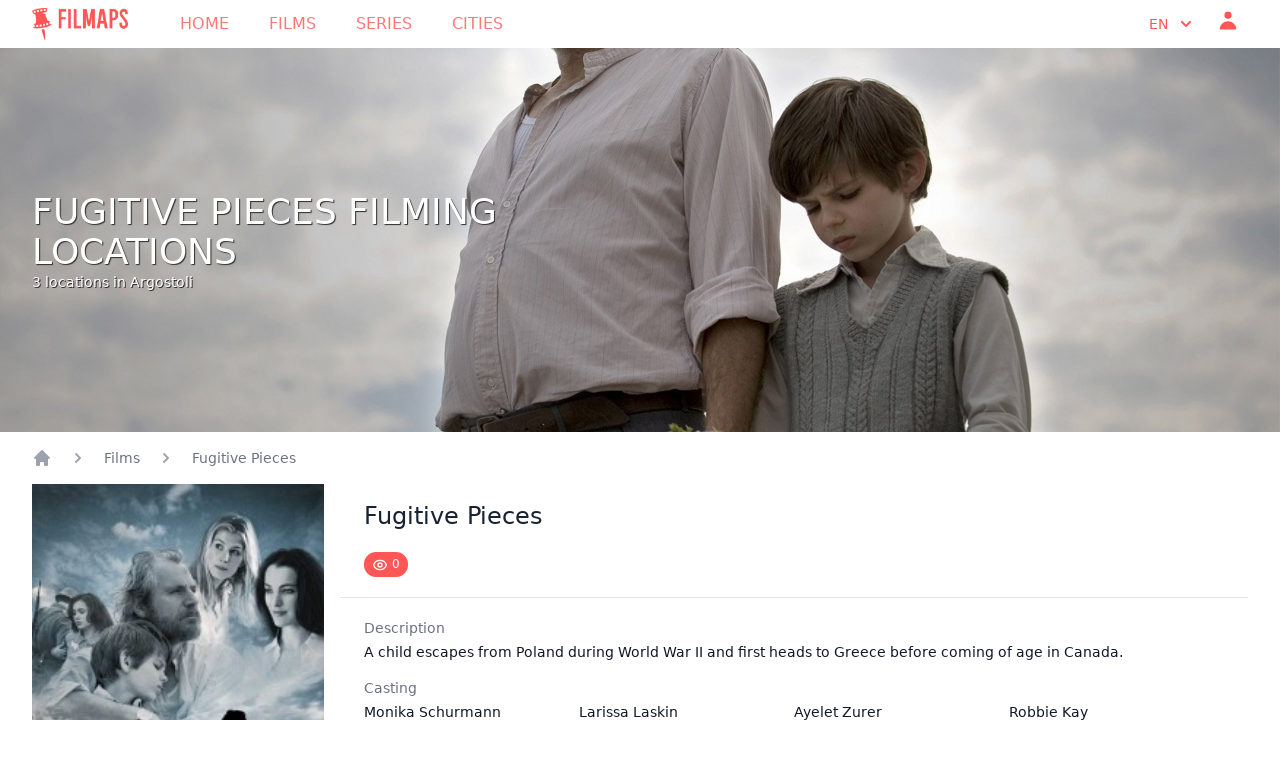

--- FILE ---
content_type: text/html; charset=UTF-8
request_url: https://www.filmaps.com/films/fugitive-pieces-filming-locations
body_size: 57820
content:
<!DOCTYPE html>
<html class="h-full" lang="en">

<head>
            
        <script async src="https://www.googletagmanager.com/gtag/js?id=G-B3E964MT41"></script>
        <script>
            window.dataLayer = window.dataLayer || [];
            function gtag(){dataLayer.push(arguments);}
            gtag('js', new Date());

            gtag('config', 'G-B3E964MT41');
        </script>
        <meta charset="utf-8">
    <meta name="viewport" content="width=device-width, initial-scale=1">
    <title>Fugitive Pieces filming locations</title>
    <meta name="twitter:card" content="summary_large_image">
    <meta name="title" content="Fugitive Pieces filming locations" />
    <meta property="og:title" content="Fugitive Pieces filming locations" />
    <meta name="twitter:title" content="Fugitive Pieces filming locations" />
                <meta name="description" content="Fugitive Pieces filming locations" />
        <meta property="og:description" content="Fugitive Pieces filming locations" />
        <meta name="twitter:description" content="Fugitive Pieces filming locations" />
        <meta property="og:type" content="website">
    <meta property="og:url" content="https://www.filmaps.com/films/fugitive-pieces-filming-locations">
    <meta name="twitter:url" content="https://www.filmaps.com/films/fugitive-pieces-filming-locations">

    
    
    
            <link rel=“canonical” href="https://www.filmaps.com/films/fugitive-pieces-filming-locations" />
    
                        <link hreflang="x-default" href="https://www.filmaps.com/films/fugitive-pieces-filming-locations">
            <link rel="alternate" hreflang="en-US" href="https://www.filmaps.com/films/fugitive-pieces-filming-locations">
                                <link rel="alternate" hreflang="es-ES" href="https://www.filmaps.com/es/peliculas/donde-se-rodo-piezas-fugitivas">
            
    
    <link rel="apple-touch-icon" sizes="57x57" href="https://d23iz7cqhcoey4.cloudfront.net/9c426cd1-a317-4bee-93f9-4a1cacf3fd4b/brand/favicon/apple-icon-57x57.png">
    <link rel="apple-touch-icon" sizes="60x60" href="https://d23iz7cqhcoey4.cloudfront.net/9c426cd1-a317-4bee-93f9-4a1cacf3fd4b/brand/favicon/apple-icon-60x60.png">
    <link rel="apple-touch-icon" sizes="72x72" href="https://d23iz7cqhcoey4.cloudfront.net/9c426cd1-a317-4bee-93f9-4a1cacf3fd4b/brand/favicon/apple-icon-72x72.png">
    <link rel="apple-touch-icon" sizes="76x76" href="https://d23iz7cqhcoey4.cloudfront.net/9c426cd1-a317-4bee-93f9-4a1cacf3fd4b/brand/favicon/apple-icon-76x76.png">
    <link rel="apple-touch-icon" sizes="114x114" href="https://d23iz7cqhcoey4.cloudfront.net/9c426cd1-a317-4bee-93f9-4a1cacf3fd4b/brand/favicon/apple-icon-114x114.png">
    <link rel="apple-touch-icon" sizes="120x120" href="https://d23iz7cqhcoey4.cloudfront.net/9c426cd1-a317-4bee-93f9-4a1cacf3fd4b/brand/favicon/apple-icon-120x120.png">
    <link rel="apple-touch-icon" sizes="144x144" href="https://d23iz7cqhcoey4.cloudfront.net/9c426cd1-a317-4bee-93f9-4a1cacf3fd4b/brand/favicon/apple-icon-144x144.png">
    <link rel="apple-touch-icon" sizes="152x152" href="https://d23iz7cqhcoey4.cloudfront.net/9c426cd1-a317-4bee-93f9-4a1cacf3fd4b/brand/favicon/apple-icon-152x152.png">
    <link rel="apple-touch-icon" sizes="180x180" href="https://d23iz7cqhcoey4.cloudfront.net/9c426cd1-a317-4bee-93f9-4a1cacf3fd4b/brand/favicon/apple-icon-180x180.png">
    <link rel="icon" type="image/png" sizes="192x192" href="https://d23iz7cqhcoey4.cloudfront.net/9c426cd1-a317-4bee-93f9-4a1cacf3fd4b/brand/favicon/android-icon-192x192.png">
    <link rel="icon" type="image/png" sizes="32x32" href="https://d23iz7cqhcoey4.cloudfront.net/9c426cd1-a317-4bee-93f9-4a1cacf3fd4b/brand/favicon/favicon-32x32.png">
    <link rel="icon" type="image/png" sizes="96x96" href="https://d23iz7cqhcoey4.cloudfront.net/9c426cd1-a317-4bee-93f9-4a1cacf3fd4b/brand/favicon/favicon-96x96.png">
    <link rel="icon" type="image/png" sizes="16x16" href="https://d23iz7cqhcoey4.cloudfront.net/9c426cd1-a317-4bee-93f9-4a1cacf3fd4b/brand/favicon/favicon-16x16.png">
    
    <meta name="msapplication-TileColor" content="#ffffff">
    <meta name="msapplication-TileImage" content="https://d23iz7cqhcoey4.cloudfront.net/9c426cd1-a317-4bee-93f9-4a1cacf3fd4b/brand/favicon/ms-icon-144x144.png">
    <meta name="theme-color" content="#ffffff">

    
    


    
    <link rel="preload" as="style" href="https://d23iz7cqhcoey4.cloudfront.net/9c426cd1-a317-4bee-93f9-4a1cacf3fd4b/build/assets/app.77b07654.css" /><link rel="modulepreload" href="https://d23iz7cqhcoey4.cloudfront.net/9c426cd1-a317-4bee-93f9-4a1cacf3fd4b/build/assets/app.c6bc2646.js" /><link rel="stylesheet" href="https://d23iz7cqhcoey4.cloudfront.net/9c426cd1-a317-4bee-93f9-4a1cacf3fd4b/build/assets/app.77b07654.css" data-navigate-track="reload" /><script type="module" src="https://d23iz7cqhcoey4.cloudfront.net/9c426cd1-a317-4bee-93f9-4a1cacf3fd4b/build/assets/app.c6bc2646.js" data-navigate-track="reload"></script>    <!-- Livewire Styles --><style >[wire\:loading][wire\:loading], [wire\:loading\.delay][wire\:loading\.delay], [wire\:loading\.inline-block][wire\:loading\.inline-block], [wire\:loading\.inline][wire\:loading\.inline], [wire\:loading\.block][wire\:loading\.block], [wire\:loading\.flex][wire\:loading\.flex], [wire\:loading\.table][wire\:loading\.table], [wire\:loading\.grid][wire\:loading\.grid], [wire\:loading\.inline-flex][wire\:loading\.inline-flex] {display: none;}[wire\:loading\.delay\.none][wire\:loading\.delay\.none], [wire\:loading\.delay\.shortest][wire\:loading\.delay\.shortest], [wire\:loading\.delay\.shorter][wire\:loading\.delay\.shorter], [wire\:loading\.delay\.short][wire\:loading\.delay\.short], [wire\:loading\.delay\.default][wire\:loading\.delay\.default], [wire\:loading\.delay\.long][wire\:loading\.delay\.long], [wire\:loading\.delay\.longer][wire\:loading\.delay\.longer], [wire\:loading\.delay\.longest][wire\:loading\.delay\.longest] {display: none;}[wire\:offline][wire\:offline] {display: none;}[wire\:dirty]:not(textarea):not(input):not(select) {display: none;}:root {--livewire-progress-bar-color: #2299dd;}[x-cloak] {display: none !important;}</style>
    
    
    <meta name="csrf-token" content="WFOWmPSq0p0orwMHEZn8IgNDOvWtnzB1N8FmY7Vi">


        <script type="application/ld+json">
    {"@context":"http:\/\/schema.org","@type":"Movie","image":"https:\/\/files.filmaps.com\/films\/4a5c2c12-509b-418f-8a53-c38c4505fb2f\/posters\/2ff759e1-d64d-4b87-8f17-ed581effba43.jpg","description":"A child escapes from Poland during World War II and first heads to Greece before coming of age in Canada.","name":"Fugitive Pieces (2025)","actor":[{"@type":"Person","name":"Monika Schurmann"},{"@type":"Person","name":"Larissa Laskin"},{"@type":"Person","name":"Ayelet Zurer"},{"@type":"Person","name":"Robbie Kay"},{"@type":"Person","name":"Devon Bostick"},{"@type":"Person","name":"Yorgos Karamihos"},{"@type":"Person","name":"Nina Dobrev"},{"@type":"Person","name":"Fiona Highet"},{"@type":"Person","name":"Stephen Dillane"},{"@type":"Person","name":"Anastassia Anastassopoulou"},{"@type":"Person","name":"Jennifer Podemski"},{"@type":"Person","name":"Marcia Bennett"},{"@type":"Person","name":"Maggie Huculak"},{"@type":"Person","name":"Themis Bazaka"},{"@type":"Person","name":"Sarah Orenstein"},{"@type":"Person","name":"Dmitry Chepovetsky"},{"@type":"Person","name":"Rosamund Pike"},{"@type":"Person","name":"Daniel Kash"},{"@type":"Person","name":"Birgitte Solem"},{"@type":"Person","name":"Hailey Birnie"},{"@type":"Person","name":"Ed Stoppard"},{"@type":"Person","name":"Thanos Sakellariou"},{"@type":"Person","name":"Rachelle Lefevre"},{"@type":"Person","name":"Danae Skiadi"},{"@type":"Person","name":"Rade \u0160erbed\u017eija"}],"author":[],"director":[]}
    </script>
</head>

<body   class="h-full font-sans">
        <header class="shadow bg-center bg-cover"
    style="background-position-y: center; background-image: url('https://files.filmaps.com/films/4a5c2c12-509b-418f-8a53-c38c4505fb2f/backgrounds/45a5beaf-d5fe-46f4-aaf0-1ff01c1bff29.jpg')"
    fetchpriority="high">
    <nav x-data="{ mobileMenuOpen: false }" class="h-12 bg-white">
    <div class="max-w-7xl mx-auto px-4 sm:px-6 lg:px-8">
        <div class="flex items-center justify-between h-12">
            <div class="flex items-center">
                <div class="flex-shrink-0">
                    <a href="https://www.filmaps.com">
                        <img class="w-auto h-8 mx-auto" src="https://d23iz7cqhcoey4.cloudfront.net/9c426cd1-a317-4bee-93f9-4a1cacf3fd4b/brand/logo_flamingo_600.webp" alt="Filmaps.com" fetchpriority="high">
                    </a>
                </div>
                <div class="hidden md:block">
                    <div class="ml-10 flex items-baseline space-x-4">
                        <a href="https://www.filmaps.com"
    class="px-3 py-2 rounded-md text-base font-normal hover:text-filmaps-400 uppercase text-filmaps-300"
    aria-current="home">Home</a>

<a href="https://www.filmaps.com/films"
    class="px-3 py-2 rounded-md text-base font-normal hover:text-filmaps-400 uppercase text-filmaps-300">
    Films</a>
<a href="https://www.filmaps.com/series"
    class="px-3 py-2 rounded-md text-base font-normal hover:text-filmaps-400 uppercase text-filmaps-300">
    Series</a>

<a href="https://www.filmaps.com/cities"
    class="px-3 py-2 rounded-md text-base font-normal hover:text-filmaps-400 uppercase text-filmaps-300">
    Cities</a>
                    </div>
                </div>
            </div>
            <div class="hidden md:block">
                <div class="ml-4 flex items-center md:ml-6">
                    
                    <div class="ml-3 relative" x-data="{ isOpen: false }">
                        <div class="flex flex-row">
                            <div class="py-1 hover:text-filmaps-300 font-light uppercase px-2 text-filmaps-400" x-data="{ langDropdown: false }">
                                    <button type="button" @click="langDropdown = !langDropdown"
                                        class="inline-flex justify-center w-full px-2 text-sm font-light uppercase" id="menu-button"
                                        aria-expanded="true" aria-haspopup="true" aria-label="Select language">
                                        en
                                        <svg class="-mr-1 ml-2 w-5 h-5" xmlns="http://www.w3.org/2000/svg" viewBox="0 0 20 20" fill="currentColor" aria-hidden="true">
  <path fill-rule="evenodd" d="M5.293 7.293a1 1 0 011.414 0L10 10.586l3.293-3.293a1 1 0 111.414 1.414l-4 4a1 1 0 01-1.414 0l-4-4a1 1 0 010-1.414z" clip-rule="evenodd"/>
</svg>                                    </button>
                                    <div x-cloak x-show="langDropdown" @click.away="langDropdown = false"
                                        x-transition:enter="transition ease-out duration-100"
                                        x-transition:enter-start="transform opacity-0 scale-95"
                                        x-transition:enter-end="transform opacity-100 scale-100"
                                        x-transition:leave="transition ease-in duration-75"
                                        x-transition:leave-start="transform opacity-100 scale-100"
                                        x-transition:leave-end="transform opacity-0 scale-95"
                                        class="origin-top-right absolute mt-2 rounded-md py-2 shadow-lg bg-white" role="menu"
                                        aria-orientation="vertical" aria-labelledby="user-menu-button" tabindex="-1">
                                        
                                                                                    <a href="https://www.filmaps.com/films/fugitive-pieces-filming-locations"
                                                class="block px-4 py-2 text-sm text-filmaps-600 hover:text-white hover:bg-filmaps-400 uppercase">
                                                en
                                            </a>
                                                                                    <a href="https://www.filmaps.com/es/peliculas/donde-se-rodo-piezas-fugitivas"
                                                class="block px-4 py-2 text-sm text-filmaps-600 hover:text-white hover:bg-filmaps-400 uppercase">
                                                es
                                            </a>
                                                                            </div>

                                </div>
                                                        <div class="px-2">
                                <a href="https://www.filmaps.com/login"
                                    class="hover:text-filmaps-300 font-light uppercase text-sm font-light text-filmaps-400">
                                    <svg class="w-6 h-6" xmlns="http://www.w3.org/2000/svg" viewBox="0 0 20 20" fill="currentColor" aria-hidden="true">
  <path fill-rule="evenodd" d="M10 9a3 3 0 100-6 3 3 0 000 6zm-7 9a7 7 0 1114 0H3z" clip-rule="evenodd"/>
</svg>                                </a>
                            </div>
                                                                                </div>
                    </div>
                </div>
            </div>
            <div class="-mr-2 flex md:hidden">
                <button type="button" @click="mobileMenuOpen = !mobileMenuOpen"
                    class="bg-gray-800 inline-flex items-center justify-center p-2 rounded-md text-gray-400 hover:text-white hover:bg-gray-700 focus:outline-none focus:ring-2 focus:ring-offset-2 focus:ring-offset-gray-800 focus:ring-white"
                    aria-controls="mobile-menu" aria-expanded="false" aria-label="Toggle navigation menu">
                    <span class="sr-only">Open main menu</span>
                    <svg class="block h-6 w-6" xmlns="http://www.w3.org/2000/svg" fill="none" viewBox="0 0 24 24" stroke-width="2" stroke="currentColor" aria-hidden="true">
  <path stroke-linecap="round" stroke-linejoin="round" d="M4 6h16M4 12h16M4 18h16"/>
</svg>                    <svg class="hidden h-6 w-6" xmlns="http://www.w3.org/2000/svg" fill="none" viewBox="0 0 24 24" stroke-width="2" stroke="currentColor" aria-hidden="true">
  <path stroke-linecap="round" stroke-linejoin="round" d="M6 18L18 6M6 6l12 12"/>
</svg>                </button>

            </div>
        </div>
    </div>
    
    <div x-cloak x-show="mobileMenuOpen" @click.away="mobileMenuOpen = false"
        class="absolute md:hidden bg-filmaps-500 z-10 w-full" id="mobile-menu">
        <div class="px-2 pt-2 pb-3 space-y-1 sm:px-3">
            <a href="https://www.filmaps.com"
    class="text-gray-300 hover:bg-gray-700 block px-3 py-2 rounded-md text-base font-light uppercase"
    aria-current="home">Home</a>

<a href="https://www.filmaps.com/films"
    class="text-gray-300 hover:bg-gray-700 block px-3 py-2 rounded-md text-base font-light uppercase">
    Films</a>



<a href="https://www.filmaps.com/cities"
    class="text-gray-300 hover:bg-gray-700 block px-3 py-2 rounded-md text-base font-light uppercase">
    Cities</a>
        </div>
        <div class=" hover:text-filmaps-300 font-light uppercase px-3 text-gray-300 hover:bg-gray-700" x-data="{ langDropdown: false }">
            <button type="button" @click="langDropdown = !langDropdown"
                class="inline-flex justify-left w-full px-2 py-2 text-sm font-light uppercase" id="menu-button-mobile" aria-expanded="true"
                aria-haspopup="true" aria-label="Select language">
                en
                <svg class="-mr-1 ml-2 w-5 h-5" xmlns="http://www.w3.org/2000/svg" viewBox="0 0 20 20" fill="currentColor" aria-hidden="true">
  <path fill-rule="evenodd" d="M5.293 7.293a1 1 0 011.414 0L10 10.586l3.293-3.293a1 1 0 111.414 1.414l-4 4a1 1 0 01-1.414 0l-4-4a1 1 0 010-1.414z" clip-rule="evenodd"/>
</svg>            </button>
            <div x-cloak x-show="langDropdown" @click.away="langDropdown = false"
                x-transition:enter="transition ease-out duration-100"
                x-transition:enter-start="transform opacity-0 scale-95"
                x-transition:enter-end="transform opacity-100 scale-100"
                x-transition:leave="transition ease-in duration-75"
                x-transition:leave-start="transform opacity-100 scale-100"
                x-transition:leave-end="transform opacity-0 scale-95"
                class="origin-top-right absolute mt-2 rounded-md shadow-lg bg-white z-10" role="menu"
                aria-orientation="vertical" aria-labelledby="user-menu-button" tabindex="-1">
                
                                    <a href="https://www.filmaps.com/films/fugitive-pieces-filming-locations"
                        class="block px-4 py-2 text-sm text-filmaps-600 hover:text-white hover:bg-filmaps-400 uppercase">
                        en
                    </a>
                                    <a href="https://www.filmaps.com/es/peliculas/donde-se-rodo-piezas-fugitivas"
                        class="block px-4 py-2 text-sm text-filmaps-600 hover:text-white hover:bg-filmaps-400 uppercase">
                        es
                    </a>
                            </div>

        </div>
            </div>
</nav>
        <div class="max-w-7xl mx-auto py-6 px-4 sm:px-6 lg:px-8 pt-36" style="height: 24rem;">
    <div class="ml-0 sm:w-full lg:w-3/6">
        <h1 class="text-4xl font-medium text-white uppercase" style="text-shadow: 1px 1px 1px #2e2e2e;">
            Fugitive Pieces filming locations
            
        </h1>
        <h2 class="text-sm font-normal text-white" style="text-shadow: 1px 1px 0.5px #2e2e2e;">
            3 locations in Argostoli
        </h2>
    </div>
</div>
        </header>

    <main class="py-4 bg-white">
            <div class="max-w-7xl mx-auto px-4 sm:px-6 lg:px-8">
        <nav class="flex mb-4" aria-label="Breadcrumb">
        <ol role="list" class="flex items-center space-x-4">
            <li>
                <div>
                    <a href="https://www.filmaps.com" class="text-gray-400 hover:text-gray-500">
                        <svg name="home" class="flex-shrink-0 h-5 w-5" xmlns="http://www.w3.org/2000/svg" viewBox="0 0 20 20" fill="currentColor" aria-hidden="true">
  <path d="M10.707 2.293a1 1 0 00-1.414 0l-7 7a1 1 0 001.414 1.414L4 10.414V17a1 1 0 001 1h2a1 1 0 001-1v-2a1 1 0 011-1h2a1 1 0 011 1v2a1 1 0 001 1h2a1 1 0 001-1v-6.586l.293.293a1 1 0 001.414-1.414l-7-7z"/>
</svg>                        <span class="sr-only">app.common.home</span>
                    </a>
                </div>
            </li>
                            <li>
                    <div class="flex items-center">
                        
                        <svg name="chevron-right" class="flex-shrink-0 h-5 w-5 text-gray-400" xmlns="http://www.w3.org/2000/svg" viewBox="0 0 20 20" fill="currentColor" aria-hidden="true">
  <path fill-rule="evenodd" d="M7.293 14.707a1 1 0 010-1.414L10.586 10 7.293 6.707a1 1 0 011.414-1.414l4 4a1 1 0 010 1.414l-4 4a1 1 0 01-1.414 0z" clip-rule="evenodd"/>
</svg>                                                    <a href="https://www.filmaps.com/films"
                            class="ml-4 text-sm font-medium text-gray-500 hover:text-gray-900">Films</a>
                                            </div>
                </li>
                            <li>
                    <div class="flex items-center">
                        
                        <svg name="chevron-right" class="flex-shrink-0 h-5 w-5 text-gray-400" xmlns="http://www.w3.org/2000/svg" viewBox="0 0 20 20" fill="currentColor" aria-hidden="true">
  <path fill-rule="evenodd" d="M7.293 14.707a1 1 0 010-1.414L10.586 10 7.293 6.707a1 1 0 011.414-1.414l4 4a1 1 0 010 1.414l-4 4a1 1 0 01-1.414 0z" clip-rule="evenodd"/>
</svg>                                                    <a href="https://www.filmaps.com/films/fugitive-pieces-filming-locations"
                            class="ml-4 text-sm font-medium text-gray-500 hover:text-gray-900">Fugitive Pieces</a>
                                            </div>
                </li>
                    </ol>
    </nav>
        <div class="grid grid-cols-12 gap-4">
            <div
                class="col-span-12 sm:col-span-9">
                <div
                    class="py-2 sm:py-5 px-4 sm:px-6">
                    <h3 class="text-2xl leading-6 font-medium text-filmaps-500">
                        Fugitive Pieces                     </h3>
                    <p class="mt-2 max-w-2xl text-sm text-gray-500">
                        
                    </p>
                    <p class="mt-2 max-w-2xl text-sm text-gray-500">
                        <div wire:snapshot="{&quot;data&quot;:{&quot;users&quot;:0,&quot;hasSeen&quot;:false,&quot;filmId&quot;:&quot;4a5c2c12-509b-418f-8a53-c38c4505fb2f&quot;},&quot;memo&quot;:{&quot;id&quot;:&quot;SsNNNOOtDCh2S3CW6EVa&quot;,&quot;name&quot;:&quot;films.has-seen&quot;,&quot;path&quot;:&quot;films\/fugitive-pieces-filming-locations&quot;,&quot;method&quot;:&quot;GET&quot;,&quot;children&quot;:[],&quot;scripts&quot;:[],&quot;assets&quot;:[],&quot;errors&quot;:[],&quot;locale&quot;:&quot;en&quot;},&quot;checksum&quot;:&quot;993b53eca2d58e87ed9ed45d1885560ce873c8d044b487ee0609d0e53fcd9276&quot;}" wire:effects="[]" wire:id="SsNNNOOtDCh2S3CW6EVa">
    <button wire:click="toggleSeenStatus" class="bg-filmaps-400 rounded-full px-2 py-1 text-xs text-white hover:bg-filmaps-300 mt-4" aria-label="Mark as seen" title="Mark as seen">
    <!--[if BLOCK]><![endif]-->        <svg class="w-4 h-4 inline-block" xmlns="http://www.w3.org/2000/svg" fill="none" viewBox="0 0 24 24" stroke-width="2" stroke="currentColor" aria-hidden="true">
  <path stroke-linecap="round" stroke-linejoin="round" d="M15 12a3 3 0 11-6 0 3 3 0 016 0z"/>
  <path stroke-linecap="round" stroke-linejoin="round" d="M2.458 12C3.732 7.943 7.523 5 12 5c4.478 0 8.268 2.943 9.542 7-1.274 4.057-5.064 7-9.542 7-4.477 0-8.268-2.943-9.542-7z"/>
</svg> <div class="inline-block">0</div>
    <!--[if ENDBLOCK]><![endif]-->
    </button>
</div>
                    </p>
                </div>
                <div class="border-t border-gray-200 px-4 py-5 sm:px-6">
                    <div class="grid grid-cols-1 gap-x-4 gap-y-8 sm:grid-cols-2">
                        <div class="sm:col-span-2">
                            <dt class="text-sm font-medium text-gray-500">Description</dt>
                            <dd class="mt-1 text-sm text-gray-900 text-justify">A child escapes from Poland during World War II and first heads to Greece before coming of age in Canada.</dd>
                        </div>
                    </div>
                                                                                    <div class="grid grid-cols-1 gap-x-4 gap-y-8 sm:grid-cols-2 mt-4">
                            <div class="sm:col-span-2">
                                <div class="text-sm font-medium text-gray-500">Casting</div>
                                <div x-data="{ castingExpanded: false }" class="grid grid-cols-2 sm:grid-cols-4">
                                                                                                                        <div>
                                                <div class="mt-1 text-sm text-gray-900 text-justify">
                                                    Monika Schurmann
                                                </div>
                                            </div>
                                                                                                                                                                <div>
                                                <div class="mt-1 text-sm text-gray-900 text-justify">
                                                    Larissa Laskin
                                                </div>
                                            </div>

                                                                                                                                                                <div>
                                                <div class="mt-1 text-sm text-gray-900 text-justify">
                                                    Ayelet Zurer
                                                </div>
                                            </div>

                                                                                                                                                                <div>
                                                <div class="mt-1 text-sm text-gray-900 text-justify">
                                                    Robbie Kay
                                                </div>
                                            </div>

                                                                                                                                                                <div>
                                                <div class="mt-1 text-sm text-gray-900 text-justify">
                                                    Devon Bostick
                                                </div>
                                            </div>

                                                                                                                                                                <div>
                                                <div class="mt-1 text-sm text-gray-900 text-justify">
                                                    Yorgos Karamihos
                                                </div>
                                            </div>

                                                                                                                                                                <div>
                                                <div class="mt-1 text-sm text-gray-900 text-justify">
                                                    Nina Dobrev
                                                </div>
                                            </div>

                                                                                                                                                                <div>
                                                <div class="mt-1 text-sm text-gray-900 text-justify">
                                                    Fiona Highet
                                                </div>
                                            </div>
                                            <div x-show="castingExpanded" x-collapse.min.50px
                                                class="col-span-2 sm:col-span-4 grid grid-cols-4">
                                                                                                                                                                <div>
                                                <div class="mt-1 text-sm text-gray-900 text-justify">
                                                    Stephen Dillane
                                                </div>
                                            </div>

                                                                                                                                                                <div>
                                                <div class="mt-1 text-sm text-gray-900 text-justify">
                                                    Anastassia Anastassopoulou
                                                </div>
                                            </div>

                                                                                                                                                                <div>
                                                <div class="mt-1 text-sm text-gray-900 text-justify">
                                                    Jennifer Podemski
                                                </div>
                                            </div>

                                                                                                                                                                <div>
                                                <div class="mt-1 text-sm text-gray-900 text-justify">
                                                    Marcia Bennett
                                                </div>
                                            </div>

                                                                                                                                                                <div>
                                                <div class="mt-1 text-sm text-gray-900 text-justify">
                                                    Maggie Huculak
                                                </div>
                                            </div>

                                                                                                                                                                <div>
                                                <div class="mt-1 text-sm text-gray-900 text-justify">
                                                    Themis Bazaka
                                                </div>
                                            </div>

                                                                                                                                                                <div>
                                                <div class="mt-1 text-sm text-gray-900 text-justify">
                                                    Sarah Orenstein
                                                </div>
                                            </div>

                                                                                                                                                                <div>
                                                <div class="mt-1 text-sm text-gray-900 text-justify">
                                                    Dmitry Chepovetsky
                                                </div>
                                            </div>

                                                                                                                                                                <div>
                                                <div class="mt-1 text-sm text-gray-900 text-justify">
                                                    Rosamund Pike
                                                </div>
                                            </div>

                                                                                                                                                                <div>
                                                <div class="mt-1 text-sm text-gray-900 text-justify">
                                                    Daniel Kash
                                                </div>
                                            </div>

                                                                                                                                                                <div>
                                                <div class="mt-1 text-sm text-gray-900 text-justify">
                                                    Birgitte Solem
                                                </div>
                                            </div>

                                                                                                                                                                <div>
                                                <div class="mt-1 text-sm text-gray-900 text-justify">
                                                    Hailey Birnie
                                                </div>
                                            </div>

                                                                                                                                                                <div>
                                                <div class="mt-1 text-sm text-gray-900 text-justify">
                                                    Ed Stoppard
                                                </div>
                                            </div>

                                                                                                                                                                <div>
                                                <div class="mt-1 text-sm text-gray-900 text-justify">
                                                    Thanos Sakellariou
                                                </div>
                                            </div>

                                                                                                                                                                <div>
                                                <div class="mt-1 text-sm text-gray-900 text-justify">
                                                    Rachelle Lefevre
                                                </div>
                                            </div>

                                                                                                                                                                <div>
                                                <div class="mt-1 text-sm text-gray-900 text-justify">
                                                    Danae Skiadi
                                                </div>
                                            </div>

                                                                                                                                                                <div>
                                                <div class="mt-1 text-sm text-gray-900 text-justify">
                                                    Rade Šerbedžija
                                                </div>
                                            </div>
                                            </div>
                                                                                                                                                    <div class="col-span-2 sm:col-span-4">
                                        <button @click="castingExpanded = !castingExpanded" x-show="!castingExpanded"
                                            class="text-xs text-gray-400" aria-label="Show more Casting">Show more</button>
                                        <button @click="castingExpanded = !castingExpanded" x-show="castingExpanded"
                                            class="text-xs text-gray-400" aria-label="Show less Casting">Show less</button>
                                    </div>
                                                                    </div>
                            </div>
                        </div>
                                                                <div class="grid grid-cols-1 gap-x-4 gap-y-8 sm:grid-cols-2 mt-4">
                            <div class="sm:col-span-2">
                                <div class="text-sm font-medium text-gray-500">Crew</div>
                                <div x-data="{ crewExpanded: false }" class="grid grid-cols-2 sm:grid-cols-4">
                                                                                                                        <div>
                                                <div class="mt-1 text-sm text-gray-900 text-justify">
                                                    Donna Gardon
                                                </div>
                                            </div>
                                                                                                                                                                <div>
                                                <div class="mt-1 text-sm text-gray-900 text-justify">
                                                    Gregory Middleton
                                                </div>
                                            </div>
                                                                                                                                                                <div>
                                                <div class="mt-1 text-sm text-gray-900 text-justify">
                                                    Wiebke von Carolsfeld
                                                </div>
                                            </div>
                                                                                                                                                                <div>
                                                <div class="mt-1 text-sm text-gray-900 text-justify">
                                                    Nina Gold
                                                </div>
                                            </div>
                                                                                                                                                                <div>
                                                <div class="mt-1 text-sm text-gray-900 text-justify">
                                                    Nikos Kypourgos
                                                </div>
                                            </div>
                                                                                                                                                                <div>
                                                <div class="mt-1 text-sm text-gray-900 text-justify">
                                                    Robert Lantos
                                                </div>
                                            </div>
                                                                                                                                                                <div>
                                                <div class="mt-1 text-sm text-gray-900 text-justify">
                                                    Matthew Davies
                                                </div>
                                            </div>
                                                                                                                                                                <div>
                                                <div class="mt-1 text-sm text-gray-900 text-justify">
                                                    Makis Gazis
                                                </div>
                                            </div>
                                            <div x-show="crewExpanded" x-collapse.min.50px
                                                class="col-span-2 sm:col-span-4 grid grid-cols-4">
                                                                                                                                                                <div>
                                                <div class="mt-1 text-sm text-gray-900 text-justify">
                                                    Jeremy Podeswa
                                                </div>
                                            </div>
                                                                                                                                                                <div>
                                                <div class="mt-1 text-sm text-gray-900 text-justify">
                                                    Nancy Bishop
                                                </div>
                                            </div>
                                            </div>
                                                                                                                                                    <div class="col-span-2 sm:col-span-4">
                                        <button @click="crewExpanded = !crewExpanded" x-show="!crewExpanded"
                                            class="text-xs text-gray-400" aria-label="Show more Crew">Show more</button>
                                        <button @click="crewExpanded = !crewExpanded" x-show="crewExpanded"
                                            class="text-xs text-gray-400" aria-label="Show less Crew">Show less</button>
                                    </div>
                                                                    </div>
                            </div>
                        </div>
                                    </div>
            </div>
            <div
                class="col-span-12 sm:col-span-3 order-last sm:order-first border-0">
                <img src="https://files.filmaps.com/films/4a5c2c12-509b-418f-8a53-c38c4505fb2f/posters/181af75e-954c-45b5-9bdf-fc655a9d511e_200.jpg"
                     width="300"
                     class="object-cover w-full group-hover:shadow-2xl group-hover:opacity-95 border-0"
                     alt="Fugitive Pieces filming locations" loading="lazy" title="Fugitive Pieces filming locations">
            </div>
        </div>
        <div class="grid grid-cols-1 mt-8">
            <div class="border-b-2 border-slate-200">
                <h4 class="text-lg py-2 font-medium leading-6 text-filmaps-500">Fugitive Pieces film locations</h4>
            </div>
                            <div class="mt-4">
                    <h5 class="text-base leading-6 font-medium hover:font-semibold text-filmaps-500">
                        <a
                            href="https://www.filmaps.com/greece/argostoli-filming-locations">
                            Argostoli <span class="font-normal" >(Greece)</span>
                        </a>
                    </h5>
                    <div class="u-flex-between flex-col lg:flex-row">
                        <div class="h-128 sm:h-72 w-full" id="mape23f0fd21cfd4ac6a661c9f7b910225f"></div>
                    </div>
                </div>
                    </div>
        <div class="grid grid-cols-1 mt-8">
            <div class="border-b-2 border-slate-200 mb-4">
                <h4 class="text-lg py-2 font-medium leading-6 text-filmaps-500">Top Fugitive Pieces locations contributors</h4>
            </div>
            <div class="grid grid-cols-2 sm:grid-cols-5 gap-4">

        <div class="flex flex-row group">
        No contributors yet.    </div>
    </div>


        </div>
    </div>

        
    </main>

    <footer class="bg-white border-t border-gray-200">
    <div class="max-w-7xl mx-auto py-12 px-4 sm:px-6 md:flex md:items-center md:justify-between lg:px-8">
        <div class="flex justify-center space-x-6 md:order-2">
            <a href="https://www.facebook.com/filmaps" class="text-gray-400 hover:text-gray-500" aria-label="Visit our Facebook page">
                <span class="sr-only">Facebook</span>
                <svg class="h-6 w-6" fill="currentColor" viewBox="0 0 24 24" aria-hidden="true">
                    <path fill-rule="evenodd"
                        d="M22 12c0-5.523-4.477-10-10-10S2 6.477 2 12c0 4.991 3.657 9.128 8.438 9.878v-6.987h-2.54V12h2.54V9.797c0-2.506 1.492-3.89 3.777-3.89 1.094 0 2.238.195 2.238.195v2.46h-1.26c-1.243 0-1.63.771-1.63 1.562V12h2.773l-.443 2.89h-2.33v6.988C18.343 21.128 22 16.991 22 12z"
                        clip-rule="evenodd" />
                </svg>
            </a>

            <a href="https://www.instagram.com/filmaps_com/" class="text-gray-400 hover:text-gray-500" aria-label="Visit our Instagram profile">
                <span class="sr-only">Instagram</span>
                <svg class="h-6 w-6" fill="currentColor" viewBox="0 0 24 24" aria-hidden="true">
                    <path fill-rule="evenodd"
                        d="M12.315 2c2.43 0 2.784.013 3.808.06 1.064.049 1.791.218 2.427.465a4.902 4.902 0 011.772 1.153 4.902 4.902 0 011.153 1.772c.247.636.416 1.363.465 2.427.048 1.067.06 1.407.06 4.123v.08c0 2.643-.012 2.987-.06 4.043-.049 1.064-.218 1.791-.465 2.427a4.902 4.902 0 01-1.153 1.772 4.902 4.902 0 01-1.772 1.153c-.636.247-1.363.416-2.427.465-1.067.048-1.407.06-4.123.06h-.08c-2.643 0-2.987-.012-4.043-.06-1.064-.049-1.791-.218-2.427-.465a4.902 4.902 0 01-1.772-1.153 4.902 4.902 0 01-1.153-1.772c-.247-.636-.416-1.363-.465-2.427-.047-1.024-.06-1.379-.06-3.808v-.63c0-2.43.013-2.784.06-3.808.049-1.064.218-1.791.465-2.427a4.902 4.902 0 011.153-1.772A4.902 4.902 0 015.45 2.525c.636-.247 1.363-.416 2.427-.465C8.901 2.013 9.256 2 11.685 2h.63zm-.081 1.802h-.468c-2.456 0-2.784.011-3.807.058-.975.045-1.504.207-1.857.344-.467.182-.8.398-1.15.748-.35.35-.566.683-.748 1.15-.137.353-.3.882-.344 1.857-.047 1.023-.058 1.351-.058 3.807v.468c0 2.456.011 2.784.058 3.807.045.975.207 1.504.344 1.857.182.466.399.8.748 1.15.35.35.683.566 1.15.748.353.137.882.3 1.857.344 1.054.048 1.37.058 4.041.058h.08c2.597 0 2.917-.01 3.96-.058.976-.045 1.505-.207 1.858-.344.466-.182.8-.398 1.15-.748.35-.35.566-.683.748-1.15.137-.353.3-.882.344-1.857.048-1.055.058-1.37.058-4.041v-.08c0-2.597-.01-2.917-.058-3.96-.045-.976-.207-1.505-.344-1.858a3.097 3.097 0 00-.748-1.15 3.098 3.098 0 00-1.15-.748c-.353-.137-.882-.3-1.857-.344-1.023-.047-1.351-.058-3.807-.058zM12 6.865a5.135 5.135 0 110 10.27 5.135 5.135 0 010-10.27zm0 1.802a3.333 3.333 0 100 6.666 3.333 3.333 0 000-6.666zm5.338-3.205a1.2 1.2 0 110 2.4 1.2 1.2 0 010-2.4z"
                        clip-rule="evenodd" />
                </svg>
            </a>

            <a href="https://twitter.com/filmaps" class="text-gray-400 hover:text-gray-500" aria-label="Visit our Twitter profile">
                <span class="sr-only">Twitter</span>
                <svg class="h-6 w-6" fill="currentColor" viewBox="0 0 24 24" aria-hidden="true">
                    <path
                        d="M8.29 20.251c7.547 0 11.675-6.253 11.675-11.675 0-.178 0-.355-.012-.53A8.348 8.348 0 0022 5.92a8.19 8.19 0 01-2.357.646 4.118 4.118 0 001.804-2.27 8.224 8.224 0 01-2.605.996 4.107 4.107 0 00-6.993 3.743 11.65 11.65 0 01-8.457-4.287 4.106 4.106 0 001.27 5.477A4.072 4.072 0 012.8 9.713v.052a4.105 4.105 0 003.292 4.022 4.095 4.095 0 01-1.853.07 4.108 4.108 0 003.834 2.85A8.233 8.233 0 012 18.407a11.616 11.616 0 006.29 1.84" />
                </svg>
            </a>
            <a href="https://www.youtube.com/filmaps" class="text-gray-400 hover:text-gray-500" aria-label="Visit our YouTube channel">
                <span class="sr-only">Youtube</span>
                <svg class="h-6 w-6" fill="currentColor" viewBox="0 0 24 24" aria-hidden="true">
                    <path
                        d="M23.498 6.186a3.016 3.016 0 0 0-2.122-2.136C19.505 3.545 12 3.545 12 3.545s-7.505 0-9.377.505A3.017 3.017 0 0 0 .502 6.186C0 8.07 0 12 0 12s0 3.93.502 5.814a3.016 3.016 0 0 0 2.122 2.136c1.871.505 9.376.505 9.376.505s7.505 0 9.377-.505a3.015 3.015 0 0 0 2.122-2.136C24 15.93 24 12 24 12s0-3.93-.502-5.814zM9.545 15.568V8.432L15.818 12l-6.273 3.568z" />
                </svg>
            </a>
        </div>
        <div class="mt-8 md:mt-0 md:order-1">
            <p class="text-center text-xs text-gray-400">
                &copy; 2025 <a href="https://www.filmaps.com" >Filmaps.com</a> - Made with
                <svg class="h-4 w-4 text-filmaps-400 inline" xmlns="http://www.w3.org/2000/svg" viewBox="0 0 20 20" fill="currentColor" aria-hidden="true">
  <path fill-rule="evenodd" d="M3.172 5.172a4 4 0 015.656 0L10 6.343l1.172-1.171a4 4 0 115.656 5.656L10 17.657l-6.828-6.829a4 4 0 010-5.656z" clip-rule="evenodd"/>
</svg> in Barcelona. All rights reserved.
            </p>
        </div>
    </div>
</footer>
    <div class="js-cookie-consent cookie-consent fixed bottom-0 inset-x-0 pb-2">
    <div class="max-w-7xl mx-auto px-6">
        <div class="p-2 rounded-lg bg-yellow-100">
            <div class="flex items-center justify-between flex-wrap">
                <div class="w-0 flex-1 items-center hidden md:inline">
                    <p class="ml-3 text-black cookie-consent__message">
                        Your experience on this site will be improved by allowing cookies.
                    </p>
                </div>
                <div class="mt-2 flex-shrink-0 w-full sm:mt-0 sm:w-auto">
                    <button class="js-cookie-consent-agree cookie-consent__agree cursor-pointer flex items-center justify-center px-4 py-2 rounded-md text-sm font-medium text-yellow-800 bg-yellow-400 hover:bg-yellow-300">
                        Allow cookies
                    </button>
                </div>
            </div>
        </div>
    </div>
</div>

    <script>

        window.laravelCookieConsent = (function () {

            const COOKIE_VALUE = 1;
            const COOKIE_DOMAIN = 'www.filmaps.com';

            function consentWithCookies() {
                setCookie('laravel_cookie_consent', COOKIE_VALUE, 7300);
                hideCookieDialog();
            }

            function cookieExists(name) {
                return (document.cookie.split('; ').indexOf(name + '=' + COOKIE_VALUE) !== -1);
            }

            function hideCookieDialog() {
                const dialogs = document.getElementsByClassName('js-cookie-consent');

                for (let i = 0; i < dialogs.length; ++i) {
                    dialogs[i].style.display = 'none';
                }
            }

            function setCookie(name, value, expirationInDays) {
                const date = new Date();
                date.setTime(date.getTime() + (expirationInDays * 24 * 60 * 60 * 1000));
                document.cookie = name + '=' + value
                    + ';expires=' + date.toUTCString()
                    + ';domain=' + COOKIE_DOMAIN
                    + ';path=/;secure'
                    + ';samesite=lax';
            }

            if (cookieExists('laravel_cookie_consent')) {
                hideCookieDialog();
            }

            const buttons = document.getElementsByClassName('js-cookie-consent-agree');

            for (let i = 0; i < buttons.length; ++i) {
                buttons[i].addEventListener('click', consentWithCookies);
            }

            return {
                consentWithCookies: consentWithCookies,
                hideCookieDialog: hideCookieDialog
            };
        })();
    </script>

    <script data-navigate-once="true">window.livewireScriptConfig = {"csrf":"WFOWmPSq0p0orwMHEZn8IgNDOvWtnzB1N8FmY7Vi","uri":"\/livewire\/update","progressBar":"","nonce":""};</script>
        <script>
        // Define initMap in the global scope before loading Google Maps API
        window.initMap = function() {
                            // The location of the city
                const citye23f0fd21cfd4ac6a661c9f7b910225f = {
                    lat: 38.1731682,
                    lng: 20.4899734
                };
                var boundse23f0fd21cfd4ac6a661c9f7b910225f = new google.maps.LatLngBounds();
                // The map, centered at the city
                const mape23f0fd21cfd4ac6a661c9f7b910225f = new google.maps.Map(document.getElementById(
                    "mape23f0fd21cfd4ac6a661c9f7b910225f"), {
                    maxZoom: 18,
                    //zoom: 10,
                    //MinZoomService: 10,
                    //center: citye23f0fd21cfd4ac6a661c9f7b910225f,
                    mapTypeControl: true,
                    mapTypeControlOptions: {
                        style: google.maps.MapTypeControlStyle.DROPDOWN_MENU,
                        mapTypeIds: ["roadmap", "terrain"],
                    },
                    styles: [{
                            elementType: "geometry",
                            stylers: [{
                                color: "#242f3e"
                            }]
                        },
                        {
                            elementType: "labels.text.stroke",
                            stylers: [{
                                color: "#242f3e"
                            }]
                        },
                        {
                            elementType: "labels.text.fill",
                            stylers: [{
                                color: "#746855"
                            }]
                        },
                        {
                            featureType: "administrative.locality",
                            elementType: "labels.text.fill",
                            stylers: [{
                                color: "#d59563"
                            }],
                        },
                        {
                            featureType: "poi",
                            elementType: "labels.text.fill",
                            stylers: [{
                                color: "#d59563"
                            }],
                        },
                        {
                            featureType: "poi.park",
                            elementType: "geometry",
                            stylers: [{
                                color: "#263c3f"
                            }],
                        },
                        {
                            featureType: "poi.park",
                            elementType: "labels.text.fill",
                            stylers: [{
                                color: "#6b9a76"
                            }],
                        },
                        {
                            featureType: "road",
                            elementType: "geometry",
                            stylers: [{
                                color: "#38414e"
                            }],
                        },
                        {
                            featureType: "road",
                            elementType: "geometry.stroke",
                            stylers: [{
                                color: "#212a37"
                            }],
                        },
                        {
                            featureType: "road",
                            elementType: "labels.text.fill",
                            stylers: [{
                                color: "#9ca5b3"
                            }],
                        },
                        {
                            featureType: "road.highway",
                            elementType: "geometry",
                            stylers: [{
                                color: "#746855"
                            }],
                        },
                        {
                            featureType: "road.highway",
                            elementType: "geometry.stroke",
                            stylers: [{
                                color: "#1f2835"
                            }],
                        },
                        {
                            featureType: "road.highway",
                            elementType: "labels.text.fill",
                            stylers: [{
                                color: "#f3d19c"
                            }],
                        },
                        {
                            featureType: "transit",
                            elementType: "geometry",
                            stylers: [{
                                color: "#2f3948"
                            }],
                        },
                        {
                            featureType: "transit.station",
                            elementType: "labels.text.fill",
                            stylers: [{
                                color: "#d59563"
                            }],
                        },
                        {
                            featureType: "water",
                            elementType: "geometry",
                            stylers: [{
                                color: "#17263c"
                            }],
                        },
                        {
                            featureType: "water",
                            elementType: "labels.text.fill",
                            stylers: [{
                                color: "#515c6d"
                            }],
                        },
                        {
                            featureType: "water",
                            elementType: "labels.text.stroke",
                            stylers: [{
                                color: "#17263c"
                            }],
                        },
                    ],
                });

                                    // The marker, positioned at the city
                    const marker6d7111fa0ccf469eac07c6f2d57a050d = new google.maps.Marker({
                        //position: location6d7111fa0ccf469eac07c6f2d57a050d,
                        position: new google.maps.LatLng(38.1724, 20.4905),
                        map: mape23f0fd21cfd4ac6a661c9f7b910225f,
                        title: 'scene',
                    });
                    boundse23f0fd21cfd4ac6a661c9f7b910225f.extend(marker6d7111fa0ccf469eac07c6f2d57a050d
                        .position);
                                mape23f0fd21cfd4ac6a661c9f7b910225f.fitBounds(boundse23f0fd21cfd4ac6a661c9f7b910225f);
                    }
    </script>
    <script
        async
        src="https://maps.googleapis.com/maps/api/js?key=AIzaSyCwr_bLBGLJPWXVnMvuX3yWs6_72588hL0&callback=initMap&v=weekly&loading=async">
    </script>
</body>

</html>


--- FILE ---
content_type: application/javascript
request_url: https://d23iz7cqhcoey4.cloudfront.net/9c426cd1-a317-4bee-93f9-4a1cacf3fd4b/build/assets/app.c6bc2646.js
body_size: 53838
content:
var Fs=Object.create,no=Object.defineProperty,Ds=Object.getOwnPropertyDescriptor,io=Object.getOwnPropertyNames,$s=Object.getPrototypeOf,Bs=Object.prototype.hasOwnProperty,Yt=(e,r)=>function(){return r||(0,e[io(e)[0]])((r={exports:{}}).exports,r),r.exports},Us=(e,r,i,a)=>{if(r&&typeof r=="object"||typeof r=="function")for(let s of io(r))!Bs.call(e,s)&&s!==i&&no(e,s,{get:()=>r[s],enumerable:!(a=Ds(r,s))||a.enumerable});return e},rt=(e,r,i)=>(i=e!=null?Fs($s(e)):{},Us(r||!e||!e.__esModule?no(i,"default",{value:e,enumerable:!0}):i,e)),wt=Yt({"../alpine/packages/alpinejs/dist/module.cjs.js"(e,r){var i=Object.create,a=Object.defineProperty,s=Object.getOwnPropertyDescriptor,l=Object.getOwnPropertyNames,m=Object.getPrototypeOf,v=Object.prototype.hasOwnProperty,M=(t,n)=>function(){return n||(0,t[l(t)[0]])((n={exports:{}}).exports,n),n.exports},H=(t,n)=>{for(var o in n)a(t,o,{get:n[o],enumerable:!0})},le=(t,n,o,c)=>{if(n&&typeof n=="object"||typeof n=="function")for(let d of l(n))!v.call(t,d)&&d!==o&&a(t,d,{get:()=>n[d],enumerable:!(c=s(n,d))||c.enumerable});return t},ne=(t,n,o)=>(o=t!=null?i(m(t)):{},le(n||!t||!t.__esModule?a(o,"default",{value:t,enumerable:!0}):o,t)),W=t=>le(a({},"__esModule",{value:!0}),t),Y=M({"node_modules/@vue/shared/dist/shared.cjs.js"(t){Object.defineProperty(t,"__esModule",{value:!0});function n(y,V){const ee=Object.create(null),ue=y.split(",");for(let qe=0;qe<ue.length;qe++)ee[ue[qe]]=!0;return V?qe=>!!ee[qe.toLowerCase()]:qe=>!!ee[qe]}var o={[1]:"TEXT",[2]:"CLASS",[4]:"STYLE",[8]:"PROPS",[16]:"FULL_PROPS",[32]:"HYDRATE_EVENTS",[64]:"STABLE_FRAGMENT",[128]:"KEYED_FRAGMENT",[256]:"UNKEYED_FRAGMENT",[512]:"NEED_PATCH",[1024]:"DYNAMIC_SLOTS",[2048]:"DEV_ROOT_FRAGMENT",[-1]:"HOISTED",[-2]:"BAIL"},c={[1]:"STABLE",[2]:"DYNAMIC",[3]:"FORWARDED"},d="Infinity,undefined,NaN,isFinite,isNaN,parseFloat,parseInt,decodeURI,decodeURIComponent,encodeURI,encodeURIComponent,Math,Number,Date,Array,Object,Boolean,String,RegExp,Map,Set,JSON,Intl,BigInt",p=n(d),g=2;function x(y,V=0,ee=y.length){let ue=y.split(/(\r?\n)/);const qe=ue.filter((bt,ct)=>ct%2===1);ue=ue.filter((bt,ct)=>ct%2===0);let tt=0;const vt=[];for(let bt=0;bt<ue.length;bt++)if(tt+=ue[bt].length+(qe[bt]&&qe[bt].length||0),tt>=V){for(let ct=bt-g;ct<=bt+g||ee>tt;ct++){if(ct<0||ct>=ue.length)continue;const on=ct+1;vt.push(`${on}${" ".repeat(Math.max(3-String(on).length,0))}|  ${ue[ct]}`);const kr=ue[ct].length,Fn=qe[ct]&&qe[ct].length||0;if(ct===bt){const Rr=V-(tt-(kr+Fn)),_i=Math.max(1,ee>tt?kr-Rr:ee-V);vt.push("   |  "+" ".repeat(Rr)+"^".repeat(_i))}else if(ct>bt){if(ee>tt){const Rr=Math.max(Math.min(ee-tt,kr),1);vt.push("   |  "+"^".repeat(Rr))}tt+=kr+Fn}}break}return vt.join(`
`)}var R="itemscope,allowfullscreen,formnovalidate,ismap,nomodule,novalidate,readonly",Z=n(R),Ne=n(R+",async,autofocus,autoplay,controls,default,defer,disabled,hidden,loop,open,required,reversed,scoped,seamless,checked,muted,multiple,selected"),Qe=/[>/="'\u0009\u000a\u000c\u0020]/,De={};function Ve(y){if(De.hasOwnProperty(y))return De[y];const V=Qe.test(y);return V&&console.error(`unsafe attribute name: ${y}`),De[y]=!V}var Ct={acceptCharset:"accept-charset",className:"class",htmlFor:"for",httpEquiv:"http-equiv"},Dt=n("animation-iteration-count,border-image-outset,border-image-slice,border-image-width,box-flex,box-flex-group,box-ordinal-group,column-count,columns,flex,flex-grow,flex-positive,flex-shrink,flex-negative,flex-order,grid-row,grid-row-end,grid-row-span,grid-row-start,grid-column,grid-column-end,grid-column-span,grid-column-start,font-weight,line-clamp,line-height,opacity,order,orphans,tab-size,widows,z-index,zoom,fill-opacity,flood-opacity,stop-opacity,stroke-dasharray,stroke-dashoffset,stroke-miterlimit,stroke-opacity,stroke-width"),Se=n("accept,accept-charset,accesskey,action,align,allow,alt,async,autocapitalize,autocomplete,autofocus,autoplay,background,bgcolor,border,buffered,capture,challenge,charset,checked,cite,class,code,codebase,color,cols,colspan,content,contenteditable,contextmenu,controls,coords,crossorigin,csp,data,datetime,decoding,default,defer,dir,dirname,disabled,download,draggable,dropzone,enctype,enterkeyhint,for,form,formaction,formenctype,formmethod,formnovalidate,formtarget,headers,height,hidden,high,href,hreflang,http-equiv,icon,id,importance,integrity,ismap,itemprop,keytype,kind,label,lang,language,loading,list,loop,low,manifest,max,maxlength,minlength,media,min,multiple,muted,name,novalidate,open,optimum,pattern,ping,placeholder,poster,preload,radiogroup,readonly,referrerpolicy,rel,required,reversed,rows,rowspan,sandbox,scope,scoped,selected,shape,size,sizes,slot,span,spellcheck,src,srcdoc,srclang,srcset,start,step,style,summary,tabindex,target,title,translate,type,usemap,value,width,wrap");function Ue(y){if(kt(y)){const V={};for(let ee=0;ee<y.length;ee++){const ue=y[ee],qe=Ue(lr(ue)?mt(ue):ue);if(qe)for(const tt in qe)V[tt]=qe[tt]}return V}else if(Bt(y))return y}var Me=/;(?![^(]*\))/g,He=/:(.+)/;function mt(y){const V={};return y.split(Me).forEach(ee=>{if(ee){const ue=ee.split(He);ue.length>1&&(V[ue[0].trim()]=ue[1].trim())}}),V}function Pt(y){let V="";if(!y)return V;for(const ee in y){const ue=y[ee],qe=ee.startsWith("--")?ee:jn(ee);(lr(ue)||typeof ue=="number"&&Dt(qe))&&(V+=`${qe}:${ue};`)}return V}function $t(y){let V="";if(lr(y))V=y;else if(kt(y))for(let ee=0;ee<y.length;ee++){const ue=$t(y[ee]);ue&&(V+=ue+" ")}else if(Bt(y))for(const ee in y)y[ee]&&(V+=ee+" ");return V.trim()}var br="html,body,base,head,link,meta,style,title,address,article,aside,footer,header,h1,h2,h3,h4,h5,h6,hgroup,nav,section,div,dd,dl,dt,figcaption,figure,picture,hr,img,li,main,ol,p,pre,ul,a,b,abbr,bdi,bdo,br,cite,code,data,dfn,em,i,kbd,mark,q,rp,rt,rtc,ruby,s,samp,small,span,strong,sub,sup,time,u,var,wbr,area,audio,map,track,video,embed,object,param,source,canvas,script,noscript,del,ins,caption,col,colgroup,table,thead,tbody,td,th,tr,button,datalist,fieldset,form,input,label,legend,meter,optgroup,option,output,progress,select,textarea,details,dialog,menu,summary,template,blockquote,iframe,tfoot",Xr="svg,animate,animateMotion,animateTransform,circle,clipPath,color-profile,defs,desc,discard,ellipse,feBlend,feColorMatrix,feComponentTransfer,feComposite,feConvolveMatrix,feDiffuseLighting,feDisplacementMap,feDistanceLight,feDropShadow,feFlood,feFuncA,feFuncB,feFuncG,feFuncR,feGaussianBlur,feImage,feMerge,feMergeNode,feMorphology,feOffset,fePointLight,feSpecularLighting,feSpotLight,feTile,feTurbulence,filter,foreignObject,g,hatch,hatchpath,image,line,linearGradient,marker,mask,mesh,meshgradient,meshpatch,meshrow,metadata,mpath,path,pattern,polygon,polyline,radialGradient,rect,set,solidcolor,stop,switch,symbol,text,textPath,title,tspan,unknown,use,view",Qr="area,base,br,col,embed,hr,img,input,link,meta,param,source,track,wbr",yr=n(br),li=n(Xr),_r=n(Qr),ui=/["'&<>]/;function ci(y){const V=""+y,ee=ui.exec(V);if(!ee)return V;let ue="",qe,tt,vt=0;for(tt=ee.index;tt<V.length;tt++){switch(V.charCodeAt(tt)){case 34:qe="&quot;";break;case 38:qe="&amp;";break;case 39:qe="&#39;";break;case 60:qe="&lt;";break;case 62:qe="&gt;";break;default:continue}vt!==tt&&(ue+=V.substring(vt,tt)),vt=tt+1,ue+=qe}return vt!==tt?ue+V.substring(vt,tt):ue}var xn=/^-?>|<!--|-->|--!>|<!-$/g;function fi(y){return y.replace(xn,"")}function di(y,V){if(y.length!==V.length)return!1;let ee=!0;for(let ue=0;ee&&ue<y.length;ue++)ee=wr(y[ue],V[ue]);return ee}function wr(y,V){if(y===V)return!0;let ee=rn(y),ue=rn(V);if(ee||ue)return ee&&ue?y.getTime()===V.getTime():!1;if(ee=kt(y),ue=kt(V),ee||ue)return ee&&ue?di(y,V):!1;if(ee=Bt(y),ue=Bt(V),ee||ue){if(!ee||!ue)return!1;const qe=Object.keys(y).length,tt=Object.keys(V).length;if(qe!==tt)return!1;for(const vt in y){const bt=y.hasOwnProperty(vt),ct=V.hasOwnProperty(vt);if(bt&&!ct||!bt&&ct||!wr(y[vt],V[vt]))return!1}}return String(y)===String(V)}function Sn(y,V){return y.findIndex(ee=>wr(ee,V))}var En=y=>y==null?"":Bt(y)?JSON.stringify(y,pi,2):String(y),pi=(y,V)=>sr(V)?{[`Map(${V.size})`]:[...V.entries()].reduce((ee,[ue,qe])=>(ee[`${ue} =>`]=qe,ee),{})}:Rt(V)?{[`Set(${V.size})`]:[...V.values()]}:Bt(V)&&!kt(V)&&!kn(V)?String(V):V,hi=["bigInt","optionalChaining","nullishCoalescingOperator"],Zr=Object.freeze({}),en=Object.freeze([]),tn=()=>{},xr=()=>!1,Sr=/^on[^a-z]/,Er=y=>Sr.test(y),Or=y=>y.startsWith("onUpdate:"),On=Object.assign,An=(y,V)=>{const ee=y.indexOf(V);ee>-1&&y.splice(ee,1)},Cn=Object.prototype.hasOwnProperty,Tn=(y,V)=>Cn.call(y,V),kt=Array.isArray,sr=y=>ur(y)==="[object Map]",Rt=y=>ur(y)==="[object Set]",rn=y=>y instanceof Date,nn=y=>typeof y=="function",lr=y=>typeof y=="string",gi=y=>typeof y=="symbol",Bt=y=>y!==null&&typeof y=="object",Ar=y=>Bt(y)&&nn(y.then)&&nn(y.catch),Pn=Object.prototype.toString,ur=y=>Pn.call(y),mi=y=>ur(y).slice(8,-1),kn=y=>ur(y)==="[object Object]",Rn=y=>lr(y)&&y!=="NaN"&&y[0]!=="-"&&""+parseInt(y,10)===y,Nn=n(",key,ref,onVnodeBeforeMount,onVnodeMounted,onVnodeBeforeUpdate,onVnodeUpdated,onVnodeBeforeUnmount,onVnodeUnmounted"),cr=y=>{const V=Object.create(null);return ee=>V[ee]||(V[ee]=y(ee))},Ln=/-(\w)/g,Mn=cr(y=>y.replace(Ln,(V,ee)=>ee?ee.toUpperCase():"")),vi=/\B([A-Z])/g,jn=cr(y=>y.replace(vi,"-$1").toLowerCase()),fr=cr(y=>y.charAt(0).toUpperCase()+y.slice(1)),bi=cr(y=>y?`on${fr(y)}`:""),an=(y,V)=>y!==V&&(y===y||V===V),yi=(y,V)=>{for(let ee=0;ee<y.length;ee++)y[ee](V)},Cr=(y,V,ee)=>{Object.defineProperty(y,V,{configurable:!0,enumerable:!1,value:ee})},Tr=y=>{const V=parseFloat(y);return isNaN(V)?y:V},Pr,In=()=>Pr||(Pr=typeof globalThis<"u"?globalThis:typeof self<"u"?self:typeof window<"u"?window:typeof global<"u"?global:{});t.EMPTY_ARR=en,t.EMPTY_OBJ=Zr,t.NO=xr,t.NOOP=tn,t.PatchFlagNames=o,t.babelParserDefaultPlugins=hi,t.camelize=Mn,t.capitalize=fr,t.def=Cr,t.escapeHtml=ci,t.escapeHtmlComment=fi,t.extend=On,t.generateCodeFrame=x,t.getGlobalThis=In,t.hasChanged=an,t.hasOwn=Tn,t.hyphenate=jn,t.invokeArrayFns=yi,t.isArray=kt,t.isBooleanAttr=Ne,t.isDate=rn,t.isFunction=nn,t.isGloballyWhitelisted=p,t.isHTMLTag=yr,t.isIntegerKey=Rn,t.isKnownAttr=Se,t.isMap=sr,t.isModelListener=Or,t.isNoUnitNumericStyleProp=Dt,t.isObject=Bt,t.isOn=Er,t.isPlainObject=kn,t.isPromise=Ar,t.isReservedProp=Nn,t.isSSRSafeAttrName=Ve,t.isSVGTag=li,t.isSet=Rt,t.isSpecialBooleanAttr=Z,t.isString=lr,t.isSymbol=gi,t.isVoidTag=_r,t.looseEqual=wr,t.looseIndexOf=Sn,t.makeMap=n,t.normalizeClass=$t,t.normalizeStyle=Ue,t.objectToString=Pn,t.parseStringStyle=mt,t.propsToAttrMap=Ct,t.remove=An,t.slotFlagsText=c,t.stringifyStyle=Pt,t.toDisplayString=En,t.toHandlerKey=bi,t.toNumber=Tr,t.toRawType=mi,t.toTypeString=ur}}),E=M({"node_modules/@vue/shared/index.js"(t,n){n.exports=Y()}}),b=M({"node_modules/@vue/reactivity/dist/reactivity.cjs.js"(t){Object.defineProperty(t,"__esModule",{value:!0});var n=E(),o=new WeakMap,c=[],d,p=Symbol("iterate"),g=Symbol("Map key iterate");function x(u){return u&&u._isEffect===!0}function R(u,T=n.EMPTY_OBJ){x(u)&&(u=u.raw);const N=Qe(u,T);return T.lazy||N(),N}function Z(u){u.active&&(De(u),u.options.onStop&&u.options.onStop(),u.active=!1)}var Ne=0;function Qe(u,T){const N=function(){if(!N.active)return u();if(!c.includes(N)){De(N);try{return Se(),c.push(N),d=N,u()}finally{c.pop(),Ue(),d=c[c.length-1]}}};return N.id=Ne++,N.allowRecurse=!!T.allowRecurse,N._isEffect=!0,N.active=!0,N.raw=u,N.deps=[],N.options=T,N}function De(u){const{deps:T}=u;if(T.length){for(let N=0;N<T.length;N++)T[N].delete(u);T.length=0}}var Ve=!0,Ct=[];function Dt(){Ct.push(Ve),Ve=!1}function Se(){Ct.push(Ve),Ve=!0}function Ue(){const u=Ct.pop();Ve=u===void 0?!0:u}function Me(u,T,N){if(!Ve||d===void 0)return;let ae=o.get(u);ae||o.set(u,ae=new Map);let J=ae.get(N);J||ae.set(N,J=new Set),J.has(d)||(J.add(d),d.deps.push(J),d.options.onTrack&&d.options.onTrack({effect:d,target:u,type:T,key:N}))}function He(u,T,N,ae,J,me){const je=o.get(u);if(!je)return;const it=new Set,yt=ht=>{ht&&ht.forEach(Nt=>{(Nt!==d||Nt.allowRecurse)&&it.add(Nt)})};if(T==="clear")je.forEach(yt);else if(N==="length"&&n.isArray(u))je.forEach((ht,Nt)=>{(Nt==="length"||Nt>=ae)&&yt(ht)});else switch(N!==void 0&&yt(je.get(N)),T){case"add":n.isArray(u)?n.isIntegerKey(N)&&yt(je.get("length")):(yt(je.get(p)),n.isMap(u)&&yt(je.get(g)));break;case"delete":n.isArray(u)||(yt(je.get(p)),n.isMap(u)&&yt(je.get(g)));break;case"set":n.isMap(u)&&yt(je.get(p));break}const sn=ht=>{ht.options.onTrigger&&ht.options.onTrigger({effect:ht,target:u,key:N,type:T,newValue:ae,oldValue:J,oldTarget:me}),ht.options.scheduler?ht.options.scheduler(ht):ht()};it.forEach(sn)}var mt=n.makeMap("__proto__,__v_isRef,__isVue"),Pt=new Set(Object.getOwnPropertyNames(Symbol).map(u=>Symbol[u]).filter(n.isSymbol)),$t=_r(),br=_r(!1,!0),Xr=_r(!0),Qr=_r(!0,!0),yr=li();function li(){const u={};return["includes","indexOf","lastIndexOf"].forEach(T=>{u[T]=function(...N){const ae=y(this);for(let me=0,je=this.length;me<je;me++)Me(ae,"get",me+"");const J=ae[T](...N);return J===-1||J===!1?ae[T](...N.map(y)):J}}),["push","pop","shift","unshift","splice"].forEach(T=>{u[T]=function(...N){Dt();const ae=y(this)[T].apply(this,N);return Ue(),ae}}),u}function _r(u=!1,T=!1){return function(ae,J,me){if(J==="__v_isReactive")return!u;if(J==="__v_isReadonly")return u;if(J==="__v_raw"&&me===(u?T?Mn:Ln:T?cr:Nn).get(ae))return ae;const je=n.isArray(ae);if(!u&&je&&n.hasOwn(yr,J))return Reflect.get(yr,J,me);const it=Reflect.get(ae,J,me);return(n.isSymbol(J)?Pt.has(J):mt(J))||(u||Me(ae,"get",J),T)?it:ue(it)?!je||!n.isIntegerKey(J)?it.value:it:n.isObject(it)?u?an(it):fr(it):it}}var ui=xn(),ci=xn(!0);function xn(u=!1){return function(N,ae,J,me){let je=N[ae];if(!u&&(J=y(J),je=y(je),!n.isArray(N)&&ue(je)&&!ue(J)))return je.value=J,!0;const it=n.isArray(N)&&n.isIntegerKey(ae)?Number(ae)<N.length:n.hasOwn(N,ae),yt=Reflect.set(N,ae,J,me);return N===y(me)&&(it?n.hasChanged(J,je)&&He(N,"set",ae,J,je):He(N,"add",ae,J)),yt}}function fi(u,T){const N=n.hasOwn(u,T),ae=u[T],J=Reflect.deleteProperty(u,T);return J&&N&&He(u,"delete",T,void 0,ae),J}function di(u,T){const N=Reflect.has(u,T);return(!n.isSymbol(T)||!Pt.has(T))&&Me(u,"has",T),N}function wr(u){return Me(u,"iterate",n.isArray(u)?"length":p),Reflect.ownKeys(u)}var Sn={get:$t,set:ui,deleteProperty:fi,has:di,ownKeys:wr},En={get:Xr,set(u,T){return console.warn(`Set operation on key "${String(T)}" failed: target is readonly.`,u),!0},deleteProperty(u,T){return console.warn(`Delete operation on key "${String(T)}" failed: target is readonly.`,u),!0}},pi=n.extend({},Sn,{get:br,set:ci}),hi=n.extend({},En,{get:Qr}),Zr=u=>n.isObject(u)?fr(u):u,en=u=>n.isObject(u)?an(u):u,tn=u=>u,xr=u=>Reflect.getPrototypeOf(u);function Sr(u,T,N=!1,ae=!1){u=u.__v_raw;const J=y(u),me=y(T);T!==me&&!N&&Me(J,"get",T),!N&&Me(J,"get",me);const{has:je}=xr(J),it=ae?tn:N?en:Zr;if(je.call(J,T))return it(u.get(T));if(je.call(J,me))return it(u.get(me));u!==J&&u.get(T)}function Er(u,T=!1){const N=this.__v_raw,ae=y(N),J=y(u);return u!==J&&!T&&Me(ae,"has",u),!T&&Me(ae,"has",J),u===J?N.has(u):N.has(u)||N.has(J)}function Or(u,T=!1){return u=u.__v_raw,!T&&Me(y(u),"iterate",p),Reflect.get(u,"size",u)}function On(u){u=y(u);const T=y(this);return xr(T).has.call(T,u)||(T.add(u),He(T,"add",u,u)),this}function An(u,T){T=y(T);const N=y(this),{has:ae,get:J}=xr(N);let me=ae.call(N,u);me?Rn(N,ae,u):(u=y(u),me=ae.call(N,u));const je=J.call(N,u);return N.set(u,T),me?n.hasChanged(T,je)&&He(N,"set",u,T,je):He(N,"add",u,T),this}function Cn(u){const T=y(this),{has:N,get:ae}=xr(T);let J=N.call(T,u);J?Rn(T,N,u):(u=y(u),J=N.call(T,u));const me=ae?ae.call(T,u):void 0,je=T.delete(u);return J&&He(T,"delete",u,void 0,me),je}function Tn(){const u=y(this),T=u.size!==0,N=n.isMap(u)?new Map(u):new Set(u),ae=u.clear();return T&&He(u,"clear",void 0,void 0,N),ae}function kt(u,T){return function(ae,J){const me=this,je=me.__v_raw,it=y(je),yt=T?tn:u?en:Zr;return!u&&Me(it,"iterate",p),je.forEach((sn,ht)=>ae.call(J,yt(sn),yt(ht),me))}}function sr(u,T,N){return function(...ae){const J=this.__v_raw,me=y(J),je=n.isMap(me),it=u==="entries"||u===Symbol.iterator&&je,yt=u==="keys"&&je,sn=J[u](...ae),ht=N?tn:T?en:Zr;return!T&&Me(me,"iterate",yt?g:p),{next(){const{value:Nt,done:wi}=sn.next();return wi?{value:Nt,done:wi}:{value:it?[ht(Nt[0]),ht(Nt[1])]:ht(Nt),done:wi}},[Symbol.iterator](){return this}}}}function Rt(u){return function(...T){{const N=T[0]?`on key "${T[0]}" `:"";console.warn(`${n.capitalize(u)} operation ${N}failed: target is readonly.`,y(this))}return u==="delete"?!1:this}}function rn(){const u={get(me){return Sr(this,me)},get size(){return Or(this)},has:Er,add:On,set:An,delete:Cn,clear:Tn,forEach:kt(!1,!1)},T={get(me){return Sr(this,me,!1,!0)},get size(){return Or(this)},has:Er,add:On,set:An,delete:Cn,clear:Tn,forEach:kt(!1,!0)},N={get(me){return Sr(this,me,!0)},get size(){return Or(this,!0)},has(me){return Er.call(this,me,!0)},add:Rt("add"),set:Rt("set"),delete:Rt("delete"),clear:Rt("clear"),forEach:kt(!0,!1)},ae={get(me){return Sr(this,me,!0,!0)},get size(){return Or(this,!0)},has(me){return Er.call(this,me,!0)},add:Rt("add"),set:Rt("set"),delete:Rt("delete"),clear:Rt("clear"),forEach:kt(!0,!0)};return["keys","values","entries",Symbol.iterator].forEach(me=>{u[me]=sr(me,!1,!1),N[me]=sr(me,!0,!1),T[me]=sr(me,!1,!0),ae[me]=sr(me,!0,!0)}),[u,N,T,ae]}var[nn,lr,gi,Bt]=rn();function Ar(u,T){const N=T?u?Bt:gi:u?lr:nn;return(ae,J,me)=>J==="__v_isReactive"?!u:J==="__v_isReadonly"?u:J==="__v_raw"?ae:Reflect.get(n.hasOwn(N,J)&&J in ae?N:ae,J,me)}var Pn={get:Ar(!1,!1)},ur={get:Ar(!1,!0)},mi={get:Ar(!0,!1)},kn={get:Ar(!0,!0)};function Rn(u,T,N){const ae=y(N);if(ae!==N&&T.call(u,ae)){const J=n.toRawType(u);console.warn(`Reactive ${J} contains both the raw and reactive versions of the same object${J==="Map"?" as keys":""}, which can lead to inconsistencies. Avoid differentiating between the raw and reactive versions of an object and only use the reactive version if possible.`)}}var Nn=new WeakMap,cr=new WeakMap,Ln=new WeakMap,Mn=new WeakMap;function vi(u){switch(u){case"Object":case"Array":return 1;case"Map":case"Set":case"WeakMap":case"WeakSet":return 2;default:return 0}}function jn(u){return u.__v_skip||!Object.isExtensible(u)?0:vi(n.toRawType(u))}function fr(u){return u&&u.__v_isReadonly?u:Cr(u,!1,Sn,Pn,Nn)}function bi(u){return Cr(u,!1,pi,ur,cr)}function an(u){return Cr(u,!0,En,mi,Ln)}function yi(u){return Cr(u,!0,hi,kn,Mn)}function Cr(u,T,N,ae,J){if(!n.isObject(u))return console.warn(`value cannot be made reactive: ${String(u)}`),u;if(u.__v_raw&&!(T&&u.__v_isReactive))return u;const me=J.get(u);if(me)return me;const je=jn(u);if(je===0)return u;const it=new Proxy(u,je===2?ae:N);return J.set(u,it),it}function Tr(u){return Pr(u)?Tr(u.__v_raw):!!(u&&u.__v_isReactive)}function Pr(u){return!!(u&&u.__v_isReadonly)}function In(u){return Tr(u)||Pr(u)}function y(u){return u&&y(u.__v_raw)||u}function V(u){return n.def(u,"__v_skip",!0),u}var ee=u=>n.isObject(u)?fr(u):u;function ue(u){return Boolean(u&&u.__v_isRef===!0)}function qe(u){return bt(u)}function tt(u){return bt(u,!0)}var vt=class{constructor(u,T=!1){this._shallow=T,this.__v_isRef=!0,this._rawValue=T?u:y(u),this._value=T?u:ee(u)}get value(){return Me(y(this),"get","value"),this._value}set value(u){u=this._shallow?u:y(u),n.hasChanged(u,this._rawValue)&&(this._rawValue=u,this._value=this._shallow?u:ee(u),He(y(this),"set","value",u))}};function bt(u,T=!1){return ue(u)?u:new vt(u,T)}function ct(u){He(y(u),"set","value",u.value)}function on(u){return ue(u)?u.value:u}var kr={get:(u,T,N)=>on(Reflect.get(u,T,N)),set:(u,T,N,ae)=>{const J=u[T];return ue(J)&&!ue(N)?(J.value=N,!0):Reflect.set(u,T,N,ae)}};function Fn(u){return Tr(u)?u:new Proxy(u,kr)}var Rr=class{constructor(u){this.__v_isRef=!0;const{get:T,set:N}=u(()=>Me(this,"get","value"),()=>He(this,"set","value"));this._get=T,this._set=N}get value(){return this._get()}set value(u){this._set(u)}};function _i(u){return new Rr(u)}function Ls(u){In(u)||console.warn("toRefs() expects a reactive object but received a plain one.");const T=n.isArray(u)?new Array(u.length):{};for(const N in u)T[N]=Ea(u,N);return T}var Ms=class{constructor(u,T){this._object=u,this._key=T,this.__v_isRef=!0}get value(){return this._object[this._key]}set value(u){this._object[this._key]=u}};function Ea(u,T){return ue(u[T])?u[T]:new Ms(u,T)}var js=class{constructor(u,T,N){this._setter=T,this._dirty=!0,this.__v_isRef=!0,this.effect=R(u,{lazy:!0,scheduler:()=>{this._dirty||(this._dirty=!0,He(y(this),"set","value"))}}),this.__v_isReadonly=N}get value(){const u=y(this);return u._dirty&&(u._value=this.effect(),u._dirty=!1),Me(u,"get","value"),u._value}set value(u){this._setter(u)}};function Is(u){let T,N;return n.isFunction(u)?(T=u,N=()=>{console.warn("Write operation failed: computed value is readonly")}):(T=u.get,N=u.set),new js(T,N,n.isFunction(u)||!u.set)}t.ITERATE_KEY=p,t.computed=Is,t.customRef=_i,t.effect=R,t.enableTracking=Se,t.isProxy=In,t.isReactive=Tr,t.isReadonly=Pr,t.isRef=ue,t.markRaw=V,t.pauseTracking=Dt,t.proxyRefs=Fn,t.reactive=fr,t.readonly=an,t.ref=qe,t.resetTracking=Ue,t.shallowReactive=bi,t.shallowReadonly=yi,t.shallowRef=tt,t.stop=Z,t.toRaw=y,t.toRef=Ea,t.toRefs=Ls,t.track=Me,t.trigger=He,t.triggerRef=ct,t.unref=on}}),_=M({"node_modules/@vue/reactivity/index.js"(t,n){n.exports=b()}}),O={};H(O,{Alpine:()=>Sa,default:()=>Ns}),r.exports=W(O);var k=!1,I=!1,U=[],ke=-1;function F(t){A(t)}function A(t){U.includes(t)||U.push(t),te()}function L(t){let n=U.indexOf(t);n!==-1&&n>ke&&U.splice(n,1)}function te(){!I&&!k&&(k=!0,queueMicrotask(ye))}function ye(){k=!1,I=!0;for(let t=0;t<U.length;t++)U[t](),ke=t;U.length=0,ke=-1,I=!1}var Ae,Q,Pe,Je,Ge=!0;function pt(t){Ge=!1,t(),Ge=!0}function st(t){Ae=t.reactive,Pe=t.release,Q=n=>t.effect(n,{scheduler:o=>{Ge?F(o):o()}}),Je=t.raw}function dt(t){Q=t}function xt(t){let n=()=>{};return[c=>{let d=Q(c);return t._x_effects||(t._x_effects=new Set,t._x_runEffects=()=>{t._x_effects.forEach(p=>p())}),t._x_effects.add(d),n=()=>{d!==void 0&&(t._x_effects.delete(d),Pe(d))},d},()=>{n()}]}function Et(t,n){let o=!0,c,d=Q(()=>{let p=t();JSON.stringify(p),o?c=p:queueMicrotask(()=>{n(p,c),c=p}),o=!1});return()=>Pe(d)}function we(t,n,o={}){t.dispatchEvent(new CustomEvent(n,{detail:o,bubbles:!0,composed:!0,cancelable:!0}))}function ce(t,n){if(typeof ShadowRoot=="function"&&t instanceof ShadowRoot){Array.from(t.children).forEach(d=>ce(d,n));return}let o=!1;if(n(t,()=>o=!0),o)return;let c=t.firstElementChild;for(;c;)ce(c,n),c=c.nextElementSibling}function fe(t,...n){console.warn(`Alpine Warning: ${t}`,...n)}var Ee=!1;function ve(){Ee&&fe("Alpine has already been initialized on this page. Calling Alpine.start() more than once can cause problems."),Ee=!0,document.body||fe("Unable to initialize. Trying to load Alpine before `<body>` is available. Did you forget to add `defer` in Alpine's `<script>` tag?"),we(document,"alpine:init"),we(document,"alpine:initializing"),Ot(),he(n=>P(n,ce)),$(n=>j(n)),z((n,o)=>{et(n,o).forEach(c=>c())});let t=n=>!pe(n.parentElement,!0);Array.from(document.querySelectorAll(re().join(","))).filter(t).forEach(n=>{P(n)}),we(document,"alpine:initialized")}var X=[],We=[];function K(){return X.map(t=>t())}function re(){return X.concat(We).map(t=>t())}function _e(t){X.push(t)}function Be(t){We.push(t)}function pe(t,n=!1){return ie(t,o=>{if((n?re():K()).some(d=>o.matches(d)))return!0})}function ie(t,n){if(!!t){if(n(t))return t;if(t._x_teleportBack&&(t=t._x_teleportBack),!!t.parentElement)return ie(t.parentElement,n)}}function gt(t){return K().some(n=>t.matches(n))}var Ye=[];function Oe(t){Ye.push(t)}function P(t,n=ce,o=()=>{}){vr(()=>{n(t,(c,d)=>{o(c,d),Ye.forEach(p=>p(c,d)),et(c,c.attributes).forEach(p=>p()),c._x_ignore&&d()})})}function j(t,n=ce){n(t,o=>{$e(o),Te(o)})}var de=[],q=[],ze=[];function he(t){ze.push(t)}function $(t,n){typeof n=="function"?(t._x_cleanups||(t._x_cleanups=[]),t._x_cleanups.push(n)):(n=t,q.push(n))}function z(t){de.push(t)}function ge(t,n,o){t._x_attributeCleanups||(t._x_attributeCleanups={}),t._x_attributeCleanups[n]||(t._x_attributeCleanups[n]=[]),t._x_attributeCleanups[n].push(o)}function $e(t,n){!t._x_attributeCleanups||Object.entries(t._x_attributeCleanups).forEach(([o,c])=>{(n===void 0||n.includes(o))&&(c.forEach(d=>d()),delete t._x_attributeCleanups[o])})}function Te(t){if(t._x_cleanups)for(;t._x_cleanups.length;)t._x_cleanups.pop()()}var at=new MutationObserver(Hr),nt=!1;function Ot(){at.observe(document,{subtree:!0,childList:!0,attributes:!0,attributeOldValue:!0}),nt=!0}function Mt(){Ur(),at.disconnect(),nt=!1}var jt=[];function Ur(){let t=at.takeRecords();jt.push(()=>t.length>0&&Hr(t));let n=jt.length;queueMicrotask(()=>{if(jt.length===n)for(;jt.length>0;)jt.shift()()})}function Ze(t){if(!nt)return t();Mt();let n=t();return Ot(),n}var Ht=!1,tr=[];function fn(){Ht=!0}function Kn(){Ht=!1,Hr(tr),tr=[]}function Hr(t){if(Ht){tr=tr.concat(t);return}let n=new Set,o=new Set,c=new Map,d=new Map;for(let p=0;p<t.length;p++)if(!t[p].target._x_ignoreMutationObserver&&(t[p].type==="childList"&&(t[p].addedNodes.forEach(g=>g.nodeType===1&&n.add(g)),t[p].removedNodes.forEach(g=>g.nodeType===1&&o.add(g))),t[p].type==="attributes")){let g=t[p].target,x=t[p].attributeName,R=t[p].oldValue,Z=()=>{c.has(g)||c.set(g,[]),c.get(g).push({name:x,value:g.getAttribute(x)})},Ne=()=>{d.has(g)||d.set(g,[]),d.get(g).push(x)};g.hasAttribute(x)&&R===null?Z():g.hasAttribute(x)?(Ne(),Z()):Ne()}d.forEach((p,g)=>{$e(g,p)}),c.forEach((p,g)=>{de.forEach(x=>x(g,p))});for(let p of o)n.has(p)||(q.forEach(g=>g(p)),j(p));n.forEach(p=>{p._x_ignoreSelf=!0,p._x_ignore=!0});for(let p of n)o.has(p)||!p.isConnected||(delete p._x_ignoreSelf,delete p._x_ignore,ze.forEach(g=>g(p)),p._x_ignore=!0,p._x_ignoreSelf=!0);n.forEach(p=>{delete p._x_ignoreSelf,delete p._x_ignore}),n=null,o=null,c=null,d=null}function dn(t){return Xt(qt(t))}function rr(t,n,o){return t._x_dataStack=[n,...qt(o||t)],()=>{t._x_dataStack=t._x_dataStack.filter(c=>c!==n)}}function qt(t){return t._x_dataStack?t._x_dataStack:typeof ShadowRoot=="function"&&t instanceof ShadowRoot?qt(t.host):t.parentNode?qt(t.parentNode):[]}function Xt(t){return new Proxy({objects:t},zn)}var zn={ownKeys({objects:t}){return Array.from(new Set(t.flatMap(n=>Object.keys(n))))},has({objects:t},n){return n==Symbol.unscopables?!1:t.some(o=>Object.prototype.hasOwnProperty.call(o,n)||Reflect.has(o,n))},get({objects:t},n,o){return n=="toJSON"?Vn:Reflect.get(t.find(c=>Reflect.has(c,n))||{},n,o)},set({objects:t},n,o,c){const d=t.find(g=>Object.prototype.hasOwnProperty.call(g,n))||t[t.length-1],p=Object.getOwnPropertyDescriptor(d,n);return(p==null?void 0:p.set)&&(p==null?void 0:p.get)?Reflect.set(d,n,o,c):Reflect.set(d,n,o)}};function Vn(){return Reflect.ownKeys(this).reduce((n,o)=>(n[o]=Reflect.get(this,o),n),{})}function pn(t){let n=c=>typeof c=="object"&&!Array.isArray(c)&&c!==null,o=(c,d="")=>{Object.entries(Object.getOwnPropertyDescriptors(c)).forEach(([p,{value:g,enumerable:x}])=>{if(x===!1||g===void 0||typeof g=="object"&&g!==null&&g.__v_skip)return;let R=d===""?p:`${d}.${p}`;typeof g=="object"&&g!==null&&g._x_interceptor?c[p]=g.initialize(t,R,p):n(g)&&g!==c&&!(g instanceof Element)&&o(g,R)})};return o(t)}function hn(t,n=()=>{}){let o={initialValue:void 0,_x_interceptor:!0,initialize(c,d,p){return t(this.initialValue,()=>Jn(c,d),g=>qr(c,d,g),d,p)}};return n(o),c=>{if(typeof c=="object"&&c!==null&&c._x_interceptor){let d=o.initialize.bind(o);o.initialize=(p,g,x)=>{let R=c.initialize(p,g,x);return o.initialValue=R,d(p,g,x)}}else o.initialValue=c;return o}}function Jn(t,n){return n.split(".").reduce((o,c)=>o[c],t)}function qr(t,n,o){if(typeof n=="string"&&(n=n.split(".")),n.length===1)t[n[0]]=o;else{if(n.length===0)throw error;return t[n[0]]||(t[n[0]]={}),qr(t[n[0]],n.slice(1),o)}}var Wr={};function At(t,n){Wr[t]=n}function mr(t,n){return Object.entries(Wr).forEach(([o,c])=>{let d=null;function p(){if(d)return d;{let[g,x]=Qt(n);return d={interceptor:hn,...g},$(n,x),d}}Object.defineProperty(t,`$${o}`,{get(){return c(n,p())},enumerable:!1})}),t}function Gn(t,n,o,...c){try{return o(...c)}catch(d){f(d,t,n)}}function f(t,n,o=void 0){t=Object.assign(t!=null?t:{message:"No error message given."},{el:n,expression:o}),console.warn(`Alpine Expression Error: ${t.message}

${o?'Expression: "'+o+`"

`:""}`,n),setTimeout(()=>{throw t},0)}var h=!0;function w(t){let n=h;h=!1;let o=t();return h=n,o}function S(t,n,o={}){let c;return C(t,n)(d=>c=d,o),c}function C(...t){return D(...t)}var D=G;function B(t){D=t}function G(t,n){let o={};mr(o,t);let c=[o,...qt(t)],d=typeof n=="function"?oe(c,n):Re(c,n,t);return Gn.bind(null,t,n,d)}function oe(t,n){return(o=()=>{},{scope:c={},params:d=[]}={})=>{let p=n.apply(Xt([c,...t]),d);Ie(o,p)}}var se={};function Le(t,n){if(se[t])return se[t];let o=Object.getPrototypeOf(async function(){}).constructor,c=/^[\n\s]*if.*\(.*\)/.test(t.trim())||/^(let|const)\s/.test(t.trim())?`(async()=>{ ${t} })()`:t,p=(()=>{try{let g=new o(["__self","scope"],`with (scope) { __self.result = ${c} }; __self.finished = true; return __self.result;`);return Object.defineProperty(g,"name",{value:`[Alpine] ${t}`}),g}catch(g){return f(g,n,t),Promise.resolve()}})();return se[t]=p,p}function Re(t,n,o){let c=Le(n,o);return(d=()=>{},{scope:p={},params:g=[]}={})=>{c.result=void 0,c.finished=!1;let x=Xt([p,...t]);if(typeof c=="function"){let R=c(c,x).catch(Z=>f(Z,o,n));c.finished?(Ie(d,c.result,x,g,o),c.result=void 0):R.then(Z=>{Ie(d,Z,x,g,o)}).catch(Z=>f(Z,o,n)).finally(()=>c.result=void 0)}}}function Ie(t,n,o,c,d){if(h&&typeof n=="function"){let p=n.apply(o,c);p instanceof Promise?p.then(g=>Ie(t,g,o,c)).catch(g=>f(g,d,n)):t(p)}else typeof n=="object"&&n instanceof Promise?n.then(p=>t(p)):t(n)}var xe="x-";function Ce(t=""){return xe+t}function Fe(t){xe=t}var Xe={};function be(t,n){return Xe[t]=n,{before(o){if(!Xe[o]){console.warn(String.raw`Cannot find directive \`${o}\`. \`${t}\` will use the default order of execution`);return}const c=ir.indexOf(o);ir.splice(c>=0?c:ir.indexOf("DEFAULT"),0,t)}}}function et(t,n,o){if(n=Array.from(n),t._x_virtualDirectives){let p=Object.entries(t._x_virtualDirectives).map(([x,R])=>({name:x,value:R})),g=ut(p);p=p.map(x=>g.find(R=>R.name===x.name)?{name:`x-bind:${x.name}`,value:`"${x.value}"`}:x),n=n.concat(p)}let c={};return n.map(Ft((p,g)=>c[p]=g)).filter(Kt).map(nr(c,o)).sort(Fo).map(p=>gn(t,p))}function ut(t){return Array.from(t).map(Ft()).filter(n=>!Kt(n))}var St=!1,ot=new Map,It=Symbol();function vr(t){St=!0;let n=Symbol();It=n,ot.set(n,[]);let o=()=>{for(;ot.get(n).length;)ot.get(n).shift()();ot.delete(n)},c=()=>{St=!1,o()};t(o),c()}function Qt(t){let n=[],o=x=>n.push(x),[c,d]=xt(t);return n.push(d),[{Alpine:Yr,effect:c,cleanup:o,evaluateLater:C.bind(C,t),evaluate:S.bind(S,t)},()=>n.forEach(x=>x())]}function gn(t,n){let o=()=>{},c=Xe[n.type]||o,[d,p]=Qt(t);ge(t,n.original,p);let g=()=>{t._x_ignore||t._x_ignoreSelf||(c.inline&&c.inline(t,n,d),c=c.bind(c,t,n,d),St?ot.get(It).push(c):c())};return g.runCleanups=p,g}var Kr=(t,n)=>({name:o,value:c})=>(o.startsWith(t)&&(o=o.replace(t,n)),{name:o,value:c}),zr=t=>t;function Ft(t=()=>{}){return({name:n,value:o})=>{let{name:c,value:d}=Vr.reduce((p,g)=>g(p),{name:n,value:o});return c!==n&&t(c,n),{name:c,value:d}}}var Vr=[];function Wt(t){Vr.push(t)}function Kt({name:t}){return zt().test(t)}var zt=()=>new RegExp(`^${xe}([^:^.]+)\\b`);function nr(t,n){return({name:o,value:c})=>{let d=o.match(zt()),p=o.match(/:([a-zA-Z0-9\-_:]+)/),g=o.match(/\.[^.\]]+(?=[^\]]*$)/g)||[],x=n||t[o]||o;return{type:d?d[1]:null,value:p?p[1]:null,modifiers:g.map(R=>R.replace(".","")),expression:c,original:x}}}var Jr="DEFAULT",ir=["ignore","ref","data","id","anchor","bind","init","for","model","modelable","transition","show","if",Jr,"teleport"];function Fo(t,n){let o=ir.indexOf(t.type)===-1?Jr:t.type,c=ir.indexOf(n.type)===-1?Jr:n.type;return ir.indexOf(o)-ir.indexOf(c)}var Yn=[],Xn=!1;function Qn(t=()=>{}){return queueMicrotask(()=>{Xn||setTimeout(()=>{Zn()})}),new Promise(n=>{Yn.push(()=>{t(),n()})})}function Zn(){for(Xn=!1;Yn.length;)Yn.shift()()}function Do(){Xn=!0}function ei(t,n){return Array.isArray(n)?Yi(t,n.join(" ")):typeof n=="object"&&n!==null?$o(t,n):typeof n=="function"?ei(t,n()):Yi(t,n)}function Yi(t,n){let o=d=>d.split(" ").filter(p=>!t.classList.contains(p)).filter(Boolean),c=d=>(t.classList.add(...d),()=>{t.classList.remove(...d)});return n=n===!0?n="":n||"",c(o(n))}function $o(t,n){let o=x=>x.split(" ").filter(Boolean),c=Object.entries(n).flatMap(([x,R])=>R?o(x):!1).filter(Boolean),d=Object.entries(n).flatMap(([x,R])=>R?!1:o(x)).filter(Boolean),p=[],g=[];return d.forEach(x=>{t.classList.contains(x)&&(t.classList.remove(x),g.push(x))}),c.forEach(x=>{t.classList.contains(x)||(t.classList.add(x),p.push(x))}),()=>{g.forEach(x=>t.classList.add(x)),p.forEach(x=>t.classList.remove(x))}}function mn(t,n){return typeof n=="object"&&n!==null?Bo(t,n):Uo(t,n)}function Bo(t,n){let o={};return Object.entries(n).forEach(([c,d])=>{o[c]=t.style[c],c.startsWith("--")||(c=Ho(c)),t.style.setProperty(c,d)}),setTimeout(()=>{t.style.length===0&&t.removeAttribute("style")}),()=>{mn(t,o)}}function Uo(t,n){let o=t.getAttribute("style",n);return t.setAttribute("style",n),()=>{t.setAttribute("style",o||"")}}function Ho(t){return t.replace(/([a-z])([A-Z])/g,"$1-$2").toLowerCase()}function ti(t,n=()=>{}){let o=!1;return function(){o?n.apply(this,arguments):(o=!0,t.apply(this,arguments))}}be("transition",(t,{value:n,modifiers:o,expression:c},{evaluate:d})=>{typeof c=="function"&&(c=d(c)),c!==!1&&(!c||typeof c=="boolean"?Wo(t,o,n):qo(t,c,n))});function qo(t,n,o){Xi(t,ei,""),{enter:d=>{t._x_transition.enter.during=d},"enter-start":d=>{t._x_transition.enter.start=d},"enter-end":d=>{t._x_transition.enter.end=d},leave:d=>{t._x_transition.leave.during=d},"leave-start":d=>{t._x_transition.leave.start=d},"leave-end":d=>{t._x_transition.leave.end=d}}[o](n)}function Wo(t,n,o){Xi(t,mn);let c=!n.includes("in")&&!n.includes("out")&&!o,d=c||n.includes("in")||["enter"].includes(o),p=c||n.includes("out")||["leave"].includes(o);n.includes("in")&&!c&&(n=n.filter((Ue,Me)=>Me<n.indexOf("out"))),n.includes("out")&&!c&&(n=n.filter((Ue,Me)=>Me>n.indexOf("out")));let g=!n.includes("opacity")&&!n.includes("scale"),x=g||n.includes("opacity"),R=g||n.includes("scale"),Z=x?0:1,Ne=R?Gr(n,"scale",95)/100:1,Qe=Gr(n,"delay",0)/1e3,De=Gr(n,"origin","center"),Ve="opacity, transform",Ct=Gr(n,"duration",150)/1e3,Dt=Gr(n,"duration",75)/1e3,Se="cubic-bezier(0.4, 0.0, 0.2, 1)";d&&(t._x_transition.enter.during={transformOrigin:De,transitionDelay:`${Qe}s`,transitionProperty:Ve,transitionDuration:`${Ct}s`,transitionTimingFunction:Se},t._x_transition.enter.start={opacity:Z,transform:`scale(${Ne})`},t._x_transition.enter.end={opacity:1,transform:"scale(1)"}),p&&(t._x_transition.leave.during={transformOrigin:De,transitionDelay:`${Qe}s`,transitionProperty:Ve,transitionDuration:`${Dt}s`,transitionTimingFunction:Se},t._x_transition.leave.start={opacity:1,transform:"scale(1)"},t._x_transition.leave.end={opacity:Z,transform:`scale(${Ne})`})}function Xi(t,n,o={}){t._x_transition||(t._x_transition={enter:{during:o,start:o,end:o},leave:{during:o,start:o,end:o},in(c=()=>{},d=()=>{}){ri(t,n,{during:this.enter.during,start:this.enter.start,end:this.enter.end},c,d)},out(c=()=>{},d=()=>{}){ri(t,n,{during:this.leave.during,start:this.leave.start,end:this.leave.end},c,d)}})}window.Element.prototype._x_toggleAndCascadeWithTransitions=function(t,n,o,c){const d=document.visibilityState==="visible"?requestAnimationFrame:setTimeout;let p=()=>d(o);if(n){t._x_transition&&(t._x_transition.enter||t._x_transition.leave)?t._x_transition.enter&&(Object.entries(t._x_transition.enter.during).length||Object.entries(t._x_transition.enter.start).length||Object.entries(t._x_transition.enter.end).length)?t._x_transition.in(o):p():t._x_transition?t._x_transition.in(o):p();return}t._x_hidePromise=t._x_transition?new Promise((g,x)=>{t._x_transition.out(()=>{},()=>g(c)),t._x_transitioning&&t._x_transitioning.beforeCancel(()=>x({isFromCancelledTransition:!0}))}):Promise.resolve(c),queueMicrotask(()=>{let g=Qi(t);g?(g._x_hideChildren||(g._x_hideChildren=[]),g._x_hideChildren.push(t)):d(()=>{let x=R=>{let Z=Promise.all([R._x_hidePromise,...(R._x_hideChildren||[]).map(x)]).then(([Ne])=>Ne());return delete R._x_hidePromise,delete R._x_hideChildren,Z};x(t).catch(R=>{if(!R.isFromCancelledTransition)throw R})})})};function Qi(t){let n=t.parentNode;if(!!n)return n._x_hidePromise?n:Qi(n)}function ri(t,n,{during:o,start:c,end:d}={},p=()=>{},g=()=>{}){if(t._x_transitioning&&t._x_transitioning.cancel(),Object.keys(o).length===0&&Object.keys(c).length===0&&Object.keys(d).length===0){p(),g();return}let x,R,Z;Ko(t,{start(){x=n(t,c)},during(){R=n(t,o)},before:p,end(){x(),Z=n(t,d)},after:g,cleanup(){R(),Z()}})}function Ko(t,n){let o,c,d,p=ti(()=>{Ze(()=>{o=!0,c||n.before(),d||(n.end(),Zn()),n.after(),t.isConnected&&n.cleanup(),delete t._x_transitioning})});t._x_transitioning={beforeCancels:[],beforeCancel(g){this.beforeCancels.push(g)},cancel:ti(function(){for(;this.beforeCancels.length;)this.beforeCancels.shift()();p()}),finish:p},Ze(()=>{n.start(),n.during()}),Do(),requestAnimationFrame(()=>{if(o)return;let g=Number(getComputedStyle(t).transitionDuration.replace(/,.*/,"").replace("s",""))*1e3,x=Number(getComputedStyle(t).transitionDelay.replace(/,.*/,"").replace("s",""))*1e3;g===0&&(g=Number(getComputedStyle(t).animationDuration.replace("s",""))*1e3),Ze(()=>{n.before()}),c=!0,requestAnimationFrame(()=>{o||(Ze(()=>{n.end()}),Zn(),setTimeout(t._x_transitioning.finish,g+x),d=!0)})})}function Gr(t,n,o){if(t.indexOf(n)===-1)return o;const c=t[t.indexOf(n)+1];if(!c||n==="scale"&&isNaN(c))return o;if(n==="duration"||n==="delay"){let d=c.match(/([0-9]+)ms/);if(d)return d[1]}return n==="origin"&&["top","right","left","center","bottom"].includes(t[t.indexOf(n)+2])?[c,t[t.indexOf(n)+2]].join(" "):c}var Zt=!1;function ar(t,n=()=>{}){return(...o)=>Zt?n(...o):t(...o)}function zo(t){return(...n)=>Zt&&t(...n)}var Zi=[];function vn(t){Zi.push(t)}function Vo(t,n){Zi.forEach(o=>o(t,n)),Zt=!0,ea(()=>{P(n,(o,c)=>{c(o,()=>{})})}),Zt=!1}var ni=!1;function Jo(t,n){n._x_dataStack||(n._x_dataStack=t._x_dataStack),Zt=!0,ni=!0,ea(()=>{Go(n)}),Zt=!1,ni=!1}function Go(t){let n=!1;P(t,(c,d)=>{ce(c,(p,g)=>{if(n&&gt(p))return g();n=!0,d(p,g)})})}function ea(t){let n=Q;dt((o,c)=>{let d=n(o);return Pe(d),()=>{}}),t(),dt(n)}function ta(t,n,o,c=[]){switch(t._x_bindings||(t._x_bindings=Ae({})),t._x_bindings[n]=o,n=c.includes("camel")?ns(n):n,n){case"value":Yo(t,o);break;case"style":Qo(t,o);break;case"class":Xo(t,o);break;case"selected":case"checked":Zo(t,n,o);break;default:ra(t,n,o);break}}function Yo(t,n){if(t.type==="radio")t.attributes.value===void 0&&(t.value=n),window.fromModel&&(typeof n=="boolean"?t.checked=bn(t.value)===n:t.checked=na(t.value,n));else if(t.type==="checkbox")Number.isInteger(n)?t.value=n:!Array.isArray(n)&&typeof n!="boolean"&&![null,void 0].includes(n)?t.value=String(n):Array.isArray(n)?t.checked=n.some(o=>na(o,t.value)):t.checked=!!n;else if(t.tagName==="SELECT")rs(t,n);else{if(t.value===n)return;t.value=n===void 0?"":n}}function Xo(t,n){t._x_undoAddedClasses&&t._x_undoAddedClasses(),t._x_undoAddedClasses=ei(t,n)}function Qo(t,n){t._x_undoAddedStyles&&t._x_undoAddedStyles(),t._x_undoAddedStyles=mn(t,n)}function Zo(t,n,o){ra(t,n,o),ts(t,n,o)}function ra(t,n,o){[null,void 0,!1].includes(o)&&is(n)?t.removeAttribute(n):(ia(n)&&(o=n),es(t,n,o))}function es(t,n,o){t.getAttribute(n)!=o&&t.setAttribute(n,o)}function ts(t,n,o){t[n]!==o&&(t[n]=o)}function rs(t,n){const o=[].concat(n).map(c=>c+"");Array.from(t.options).forEach(c=>{c.selected=o.includes(c.value)})}function ns(t){return t.toLowerCase().replace(/-(\w)/g,(n,o)=>o.toUpperCase())}function na(t,n){return t==n}function bn(t){return[1,"1","true","on","yes",!0].includes(t)?!0:[0,"0","false","off","no",!1].includes(t)?!1:t?Boolean(t):null}function ia(t){return["disabled","checked","required","readonly","open","selected","autofocus","itemscope","multiple","novalidate","allowfullscreen","allowpaymentrequest","formnovalidate","autoplay","controls","loop","muted","playsinline","default","ismap","reversed","async","defer","nomodule"].includes(t)}function is(t){return!["aria-pressed","aria-checked","aria-expanded","aria-selected"].includes(t)}function as(t,n,o){return t._x_bindings&&t._x_bindings[n]!==void 0?t._x_bindings[n]:aa(t,n,o)}function os(t,n,o,c=!0){if(t._x_bindings&&t._x_bindings[n]!==void 0)return t._x_bindings[n];if(t._x_inlineBindings&&t._x_inlineBindings[n]!==void 0){let d=t._x_inlineBindings[n];return d.extract=c,w(()=>S(t,d.expression))}return aa(t,n,o)}function aa(t,n,o){let c=t.getAttribute(n);return c===null?typeof o=="function"?o():o:c===""?!0:ia(n)?!![n,"true"].includes(c):c}function oa(t,n){var o;return function(){var c=this,d=arguments,p=function(){o=null,t.apply(c,d)};clearTimeout(o),o=setTimeout(p,n)}}function sa(t,n){let o;return function(){let c=this,d=arguments;o||(t.apply(c,d),o=!0,setTimeout(()=>o=!1,n))}}function la({get:t,set:n},{get:o,set:c}){let d=!0,p,g=Q(()=>{let x=t(),R=o();if(d)c(ii(x)),d=!1;else{let Z=JSON.stringify(x),Ne=JSON.stringify(R);Z!==p?c(ii(x)):Z!==Ne&&n(ii(R))}p=JSON.stringify(t()),JSON.stringify(o())});return()=>{Pe(g)}}function ii(t){return typeof t=="object"?JSON.parse(JSON.stringify(t)):t}function ss(t){(Array.isArray(t)?t:[t]).forEach(o=>o(Yr))}var or={},ua=!1;function ls(t,n){if(ua||(or=Ae(or),ua=!0),n===void 0)return or[t];or[t]=n,typeof n=="object"&&n!==null&&n.hasOwnProperty("init")&&typeof n.init=="function"&&or[t].init(),pn(or[t])}function us(){return or}var ca={};function cs(t,n){let o=typeof n!="function"?()=>n:n;return t instanceof Element?fa(t,o()):(ca[t]=o,()=>{})}function fs(t){return Object.entries(ca).forEach(([n,o])=>{Object.defineProperty(t,n,{get(){return(...c)=>o(...c)}})}),t}function fa(t,n,o){let c=[];for(;c.length;)c.pop()();let d=Object.entries(n).map(([g,x])=>({name:g,value:x})),p=ut(d);return d=d.map(g=>p.find(x=>x.name===g.name)?{name:`x-bind:${g.name}`,value:`"${g.value}"`}:g),et(t,d,o).map(g=>{c.push(g.runCleanups),g()}),()=>{for(;c.length;)c.pop()()}}var da={};function ds(t,n){da[t]=n}function ps(t,n){return Object.entries(da).forEach(([o,c])=>{Object.defineProperty(t,o,{get(){return(...d)=>c.bind(n)(...d)},enumerable:!1})}),t}var hs={get reactive(){return Ae},get release(){return Pe},get effect(){return Q},get raw(){return Je},version:"3.13.8",flushAndStopDeferringMutations:Kn,dontAutoEvaluateFunctions:w,disableEffectScheduling:pt,startObservingMutations:Ot,stopObservingMutations:Mt,setReactivityEngine:st,onAttributeRemoved:ge,onAttributesAdded:z,closestDataStack:qt,skipDuringClone:ar,onlyDuringClone:zo,addRootSelector:_e,addInitSelector:Be,interceptClone:vn,addScopeToNode:rr,deferMutations:fn,mapAttributes:Wt,evaluateLater:C,interceptInit:Oe,setEvaluator:B,mergeProxies:Xt,extractProp:os,findClosest:ie,onElRemoved:$,closestRoot:pe,destroyTree:j,interceptor:hn,transition:ri,setStyles:mn,mutateDom:Ze,directive:be,entangle:la,throttle:sa,debounce:oa,evaluate:S,initTree:P,nextTick:Qn,prefixed:Ce,prefix:Fe,plugin:ss,magic:At,store:ls,start:ve,clone:Jo,cloneNode:Vo,bound:as,$data:dn,watch:Et,walk:ce,data:ds,bind:cs},Yr=hs,yn=ne(_());At("nextTick",()=>Qn),At("dispatch",t=>we.bind(we,t)),At("watch",(t,{evaluateLater:n,cleanup:o})=>(c,d)=>{let p=n(c),x=Et(()=>{let R;return p(Z=>R=Z),R},d);o(x)}),At("store",us),At("data",t=>dn(t)),At("root",t=>pe(t)),At("refs",t=>(t._x_refs_proxy||(t._x_refs_proxy=Xt(gs(t))),t._x_refs_proxy));function gs(t){let n=[];return ie(t,o=>{o._x_refs&&n.push(o._x_refs)}),n}var ai={};function pa(t){return ai[t]||(ai[t]=0),++ai[t]}function ms(t,n){return ie(t,o=>{if(o._x_ids&&o._x_ids[n])return!0})}function vs(t,n){t._x_ids||(t._x_ids={}),t._x_ids[n]||(t._x_ids[n]=pa(n))}At("id",(t,{cleanup:n})=>(o,c=null)=>{let d=`${o}${c?`-${c}`:""}`;return bs(t,d,n,()=>{let p=ms(t,o),g=p?p._x_ids[o]:pa(o);return c?`${o}-${g}-${c}`:`${o}-${g}`})}),vn((t,n)=>{t._x_id&&(n._x_id=t._x_id)});function bs(t,n,o,c){if(t._x_id||(t._x_id={}),t._x_id[n])return t._x_id[n];let d=c();return t._x_id[n]=d,o(()=>{delete t._x_id[n]}),d}At("el",t=>t),ha("Focus","focus","focus"),ha("Persist","persist","persist");function ha(t,n,o){At(n,c=>fe(`You can't use [$${n}] without first installing the "${t}" plugin here: https://alpinejs.dev/plugins/${o}`,c))}be("modelable",(t,{expression:n},{effect:o,evaluateLater:c,cleanup:d})=>{let p=c(n),g=()=>{let Ne;return p(Qe=>Ne=Qe),Ne},x=c(`${n} = __placeholder`),R=Ne=>x(()=>{},{scope:{__placeholder:Ne}}),Z=g();R(Z),queueMicrotask(()=>{if(!t._x_model)return;t._x_removeModelListeners.default();let Ne=t._x_model.get,Qe=t._x_model.set,De=la({get(){return Ne()},set(Ve){Qe(Ve)}},{get(){return g()},set(Ve){R(Ve)}});d(De)})}),be("teleport",(t,{modifiers:n,expression:o},{cleanup:c})=>{t.tagName.toLowerCase()!=="template"&&fe("x-teleport can only be used on a <template> tag",t);let d=ga(o),p=t.content.cloneNode(!0).firstElementChild;t._x_teleport=p,p._x_teleportBack=t,t.setAttribute("data-teleport-template",!0),p.setAttribute("data-teleport-target",!0),t._x_forwardEvents&&t._x_forwardEvents.forEach(x=>{p.addEventListener(x,R=>{R.stopPropagation(),t.dispatchEvent(new R.constructor(R.type,R))})}),rr(p,{},t);let g=(x,R,Z)=>{Z.includes("prepend")?R.parentNode.insertBefore(x,R):Z.includes("append")?R.parentNode.insertBefore(x,R.nextSibling):R.appendChild(x)};Ze(()=>{g(p,d,n),P(p),p._x_ignore=!0}),t._x_teleportPutBack=()=>{let x=ga(o);Ze(()=>{g(t._x_teleport,x,n)})},c(()=>p.remove())});var ys=document.createElement("div");function ga(t){let n=ar(()=>document.querySelector(t),()=>ys)();return n||fe(`Cannot find x-teleport element for selector: "${t}"`),n}var ma=()=>{};ma.inline=(t,{modifiers:n},{cleanup:o})=>{n.includes("self")?t._x_ignoreSelf=!0:t._x_ignore=!0,o(()=>{n.includes("self")?delete t._x_ignoreSelf:delete t._x_ignore})},be("ignore",ma),be("effect",ar((t,{expression:n},{effect:o})=>{o(C(t,n))}));function oi(t,n,o,c){let d=t,p=R=>c(R),g={},x=(R,Z)=>Ne=>Z(R,Ne);if(o.includes("dot")&&(n=_s(n)),o.includes("camel")&&(n=ws(n)),o.includes("passive")&&(g.passive=!0),o.includes("capture")&&(g.capture=!0),o.includes("window")&&(d=window),o.includes("document")&&(d=document),o.includes("debounce")){let R=o[o.indexOf("debounce")+1]||"invalid-wait",Z=_n(R.split("ms")[0])?Number(R.split("ms")[0]):250;p=oa(p,Z)}if(o.includes("throttle")){let R=o[o.indexOf("throttle")+1]||"invalid-wait",Z=_n(R.split("ms")[0])?Number(R.split("ms")[0]):250;p=sa(p,Z)}return o.includes("prevent")&&(p=x(p,(R,Z)=>{Z.preventDefault(),R(Z)})),o.includes("stop")&&(p=x(p,(R,Z)=>{Z.stopPropagation(),R(Z)})),o.includes("self")&&(p=x(p,(R,Z)=>{Z.target===t&&R(Z)})),(o.includes("away")||o.includes("outside"))&&(d=document,p=x(p,(R,Z)=>{t.contains(Z.target)||Z.target.isConnected!==!1&&(t.offsetWidth<1&&t.offsetHeight<1||t._x_isShown!==!1&&R(Z))})),o.includes("once")&&(p=x(p,(R,Z)=>{R(Z),d.removeEventListener(n,p,g)})),p=x(p,(R,Z)=>{Ss(n)&&Es(Z,o)||R(Z)}),d.addEventListener(n,p,g),()=>{d.removeEventListener(n,p,g)}}function _s(t){return t.replace(/-/g,".")}function ws(t){return t.toLowerCase().replace(/-(\w)/g,(n,o)=>o.toUpperCase())}function _n(t){return!Array.isArray(t)&&!isNaN(t)}function xs(t){return[" ","_"].includes(t)?t:t.replace(/([a-z])([A-Z])/g,"$1-$2").replace(/[_\s]/,"-").toLowerCase()}function Ss(t){return["keydown","keyup"].includes(t)}function Es(t,n){let o=n.filter(p=>!["window","document","prevent","stop","once","capture"].includes(p));if(o.includes("debounce")){let p=o.indexOf("debounce");o.splice(p,_n((o[p+1]||"invalid-wait").split("ms")[0])?2:1)}if(o.includes("throttle")){let p=o.indexOf("throttle");o.splice(p,_n((o[p+1]||"invalid-wait").split("ms")[0])?2:1)}if(o.length===0||o.length===1&&va(t.key).includes(o[0]))return!1;const d=["ctrl","shift","alt","meta","cmd","super"].filter(p=>o.includes(p));return o=o.filter(p=>!d.includes(p)),!(d.length>0&&d.filter(g=>((g==="cmd"||g==="super")&&(g="meta"),t[`${g}Key`])).length===d.length&&va(t.key).includes(o[0]))}function va(t){if(!t)return[];t=xs(t);let n={ctrl:"control",slash:"/",space:" ",spacebar:" ",cmd:"meta",esc:"escape",up:"arrow-up",down:"arrow-down",left:"arrow-left",right:"arrow-right",period:".",equal:"=",minus:"-",underscore:"_"};return n[t]=t,Object.keys(n).map(o=>{if(n[o]===t)return o}).filter(o=>o)}be("model",(t,{modifiers:n,expression:o},{effect:c,cleanup:d})=>{let p=t;n.includes("parent")&&(p=t.parentNode);let g=C(p,o),x;typeof o=="string"?x=C(p,`${o} = __placeholder`):typeof o=="function"&&typeof o()=="string"?x=C(p,`${o()} = __placeholder`):x=()=>{};let R=()=>{let De;return g(Ve=>De=Ve),ya(De)?De.get():De},Z=De=>{let Ve;g(Ct=>Ve=Ct),ya(Ve)?Ve.set(De):x(()=>{},{scope:{__placeholder:De}})};typeof o=="string"&&t.type==="radio"&&Ze(()=>{t.hasAttribute("name")||t.setAttribute("name",o)});var Ne=t.tagName.toLowerCase()==="select"||["checkbox","radio"].includes(t.type)||n.includes("lazy")?"change":"input";let Qe=Zt?()=>{}:oi(t,Ne,n,De=>{Z(ba(t,n,De,R()))});if(n.includes("fill")&&([void 0,null,""].includes(R())||t.type==="checkbox"&&Array.isArray(R()))&&Z(ba(t,n,{target:t},R())),t._x_removeModelListeners||(t._x_removeModelListeners={}),t._x_removeModelListeners.default=Qe,d(()=>t._x_removeModelListeners.default()),t.form){let De=oi(t.form,"reset",[],Ve=>{Qn(()=>t._x_model&&t._x_model.set(t.value))});d(()=>De())}t._x_model={get(){return R()},set(De){Z(De)}},t._x_forceModelUpdate=De=>{De===void 0&&typeof o=="string"&&o.match(/\./)&&(De=""),window.fromModel=!0,Ze(()=>ta(t,"value",De)),delete window.fromModel},c(()=>{let De=R();n.includes("unintrusive")&&document.activeElement.isSameNode(t)||t._x_forceModelUpdate(De)})});function ba(t,n,o,c){return Ze(()=>{if(o instanceof CustomEvent&&o.detail!==void 0)return o.detail!==null&&o.detail!==void 0?o.detail:o.target.value;if(t.type==="checkbox")if(Array.isArray(c)){let d=null;return n.includes("number")?d=si(o.target.value):n.includes("boolean")?d=bn(o.target.value):d=o.target.value,o.target.checked?c.concat([d]):c.filter(p=>!Os(p,d))}else return o.target.checked;else{if(t.tagName.toLowerCase()==="select"&&t.multiple)return n.includes("number")?Array.from(o.target.selectedOptions).map(d=>{let p=d.value||d.text;return si(p)}):n.includes("boolean")?Array.from(o.target.selectedOptions).map(d=>{let p=d.value||d.text;return bn(p)}):Array.from(o.target.selectedOptions).map(d=>d.value||d.text);{let d;return t.type==="radio"?o.target.checked?d=o.target.value:d=c:d=o.target.value,n.includes("number")?si(d):n.includes("boolean")?bn(d):n.includes("trim")?d.trim():d}}})}function si(t){let n=t?parseFloat(t):null;return As(n)?n:t}function Os(t,n){return t==n}function As(t){return!Array.isArray(t)&&!isNaN(t)}function ya(t){return t!==null&&typeof t=="object"&&typeof t.get=="function"&&typeof t.set=="function"}be("cloak",t=>queueMicrotask(()=>Ze(()=>t.removeAttribute(Ce("cloak"))))),Be(()=>`[${Ce("init")}]`),be("init",ar((t,{expression:n},{evaluate:o})=>typeof n=="string"?!!n.trim()&&o(n,{},!1):o(n,{},!1))),be("text",(t,{expression:n},{effect:o,evaluateLater:c})=>{let d=c(n);o(()=>{d(p=>{Ze(()=>{t.textContent=p})})})}),be("html",(t,{expression:n},{effect:o,evaluateLater:c})=>{let d=c(n);o(()=>{d(p=>{Ze(()=>{t.innerHTML=p,t._x_ignoreSelf=!0,P(t),delete t._x_ignoreSelf})})})}),Wt(Kr(":",zr(Ce("bind:"))));var _a=(t,{value:n,modifiers:o,expression:c,original:d},{effect:p,cleanup:g})=>{if(!n){let R={};fs(R),C(t,c)(Ne=>{fa(t,Ne,d)},{scope:R});return}if(n==="key")return Cs(t,c);if(t._x_inlineBindings&&t._x_inlineBindings[n]&&t._x_inlineBindings[n].extract)return;let x=C(t,c);p(()=>x(R=>{R===void 0&&typeof c=="string"&&c.match(/\./)&&(R=""),Ze(()=>ta(t,n,R,o))})),g(()=>{t._x_undoAddedClasses&&t._x_undoAddedClasses(),t._x_undoAddedStyles&&t._x_undoAddedStyles()})};_a.inline=(t,{value:n,modifiers:o,expression:c})=>{!n||(t._x_inlineBindings||(t._x_inlineBindings={}),t._x_inlineBindings[n]={expression:c,extract:!1})},be("bind",_a);function Cs(t,n){t._x_keyExpression=n}_e(()=>`[${Ce("data")}]`),be("data",(t,{expression:n},{cleanup:o})=>{if(Ts(t))return;n=n===""?"{}":n;let c={};mr(c,t);let d={};ps(d,c);let p=S(t,n,{scope:d});(p===void 0||p===!0)&&(p={}),mr(p,t);let g=Ae(p);pn(g);let x=rr(t,g);g.init&&S(t,g.init),o(()=>{g.destroy&&S(t,g.destroy),x()})}),vn((t,n)=>{t._x_dataStack&&(n._x_dataStack=t._x_dataStack,n.setAttribute("data-has-alpine-state",!0))});function Ts(t){return Zt?ni?!0:t.hasAttribute("data-has-alpine-state"):!1}be("show",(t,{modifiers:n,expression:o},{effect:c})=>{let d=C(t,o);t._x_doHide||(t._x_doHide=()=>{Ze(()=>{t.style.setProperty("display","none",n.includes("important")?"important":void 0)})}),t._x_doShow||(t._x_doShow=()=>{Ze(()=>{t.style.length===1&&t.style.display==="none"?t.removeAttribute("style"):t.style.removeProperty("display")})});let p=()=>{t._x_doHide(),t._x_isShown=!1},g=()=>{t._x_doShow(),t._x_isShown=!0},x=()=>setTimeout(g),R=ti(Qe=>Qe?g():p(),Qe=>{typeof t._x_toggleAndCascadeWithTransitions=="function"?t._x_toggleAndCascadeWithTransitions(t,Qe,g,p):Qe?x():p()}),Z,Ne=!0;c(()=>d(Qe=>{!Ne&&Qe===Z||(n.includes("immediate")&&(Qe?x():p()),R(Qe),Z=Qe,Ne=!1)}))}),be("for",(t,{expression:n},{effect:o,cleanup:c})=>{let d=ks(n),p=C(t,d.items),g=C(t,t._x_keyExpression||"index");t._x_prevKeys=[],t._x_lookup={},o(()=>Ps(t,d,p,g)),c(()=>{Object.values(t._x_lookup).forEach(x=>x.remove()),delete t._x_prevKeys,delete t._x_lookup})});function Ps(t,n,o,c){let d=g=>typeof g=="object"&&!Array.isArray(g),p=t;o(g=>{Rs(g)&&g>=0&&(g=Array.from(Array(g).keys(),Se=>Se+1)),g===void 0&&(g=[]);let x=t._x_lookup,R=t._x_prevKeys,Z=[],Ne=[];if(d(g))g=Object.entries(g).map(([Se,Ue])=>{let Me=wa(n,Ue,Se,g);c(He=>{Ne.includes(He)&&fe("Duplicate key on x-for",t),Ne.push(He)},{scope:{index:Se,...Me}}),Z.push(Me)});else for(let Se=0;Se<g.length;Se++){let Ue=wa(n,g[Se],Se,g);c(Me=>{Ne.includes(Me)&&fe("Duplicate key on x-for",t),Ne.push(Me)},{scope:{index:Se,...Ue}}),Z.push(Ue)}let Qe=[],De=[],Ve=[],Ct=[];for(let Se=0;Se<R.length;Se++){let Ue=R[Se];Ne.indexOf(Ue)===-1&&Ve.push(Ue)}R=R.filter(Se=>!Ve.includes(Se));let Dt="template";for(let Se=0;Se<Ne.length;Se++){let Ue=Ne[Se],Me=R.indexOf(Ue);if(Me===-1)R.splice(Se,0,Ue),Qe.push([Dt,Se]);else if(Me!==Se){let He=R.splice(Se,1)[0],mt=R.splice(Me-1,1)[0];R.splice(Se,0,mt),R.splice(Me,0,He),De.push([He,mt])}else Ct.push(Ue);Dt=Ue}for(let Se=0;Se<Ve.length;Se++){let Ue=Ve[Se];x[Ue]._x_effects&&x[Ue]._x_effects.forEach(L),x[Ue].remove(),x[Ue]=null,delete x[Ue]}for(let Se=0;Se<De.length;Se++){let[Ue,Me]=De[Se],He=x[Ue],mt=x[Me],Pt=document.createElement("div");Ze(()=>{mt||fe('x-for ":key" is undefined or invalid',p,Me,x),mt.after(Pt),He.after(mt),mt._x_currentIfEl&&mt.after(mt._x_currentIfEl),Pt.before(He),He._x_currentIfEl&&He.after(He._x_currentIfEl),Pt.remove()}),mt._x_refreshXForScope(Z[Ne.indexOf(Me)])}for(let Se=0;Se<Qe.length;Se++){let[Ue,Me]=Qe[Se],He=Ue==="template"?p:x[Ue];He._x_currentIfEl&&(He=He._x_currentIfEl);let mt=Z[Me],Pt=Ne[Me],$t=document.importNode(p.content,!0).firstElementChild,br=Ae(mt);rr($t,br,p),$t._x_refreshXForScope=Xr=>{Object.entries(Xr).forEach(([Qr,yr])=>{br[Qr]=yr})},Ze(()=>{He.after($t),ar(()=>P($t))()}),typeof Pt=="object"&&fe("x-for key cannot be an object, it must be a string or an integer",p),x[Pt]=$t}for(let Se=0;Se<Ct.length;Se++)x[Ct[Se]]._x_refreshXForScope(Z[Ne.indexOf(Ct[Se])]);p._x_prevKeys=Ne})}function ks(t){let n=/,([^,\}\]]*)(?:,([^,\}\]]*))?$/,o=/^\s*\(|\)\s*$/g,c=/([\s\S]*?)\s+(?:in|of)\s+([\s\S]*)/,d=t.match(c);if(!d)return;let p={};p.items=d[2].trim();let g=d[1].replace(o,"").trim(),x=g.match(n);return x?(p.item=g.replace(n,"").trim(),p.index=x[1].trim(),x[2]&&(p.collection=x[2].trim())):p.item=g,p}function wa(t,n,o,c){let d={};return/^\[.*\]$/.test(t.item)&&Array.isArray(n)?t.item.replace("[","").replace("]","").split(",").map(g=>g.trim()).forEach((g,x)=>{d[g]=n[x]}):/^\{.*\}$/.test(t.item)&&!Array.isArray(n)&&typeof n=="object"?t.item.replace("{","").replace("}","").split(",").map(g=>g.trim()).forEach(g=>{d[g]=n[g]}):d[t.item]=n,t.index&&(d[t.index]=o),t.collection&&(d[t.collection]=c),d}function Rs(t){return!Array.isArray(t)&&!isNaN(t)}function xa(){}xa.inline=(t,{expression:n},{cleanup:o})=>{let c=pe(t);c._x_refs||(c._x_refs={}),c._x_refs[n]=t,o(()=>delete c._x_refs[n])},be("ref",xa),be("if",(t,{expression:n},{effect:o,cleanup:c})=>{t.tagName.toLowerCase()!=="template"&&fe("x-if can only be used on a <template> tag",t);let d=C(t,n),p=()=>{if(t._x_currentIfEl)return t._x_currentIfEl;let x=t.content.cloneNode(!0).firstElementChild;return rr(x,{},t),Ze(()=>{t.after(x),ar(()=>P(x))()}),t._x_currentIfEl=x,t._x_undoIf=()=>{ce(x,R=>{R._x_effects&&R._x_effects.forEach(L)}),x.remove(),delete t._x_currentIfEl},x},g=()=>{!t._x_undoIf||(t._x_undoIf(),delete t._x_undoIf)};o(()=>d(x=>{x?p():g()})),c(()=>t._x_undoIf&&t._x_undoIf())}),be("id",(t,{expression:n},{evaluate:o})=>{o(n).forEach(d=>vs(t,d))}),vn((t,n)=>{t._x_ids&&(n._x_ids=t._x_ids)}),Wt(Kr("@",zr(Ce("on:")))),be("on",ar((t,{value:n,modifiers:o,expression:c},{cleanup:d})=>{let p=c?C(t,c):()=>{};t.tagName.toLowerCase()==="template"&&(t._x_forwardEvents||(t._x_forwardEvents=[]),t._x_forwardEvents.includes(n)||t._x_forwardEvents.push(n));let g=oi(t,n,o,x=>{p(()=>{},{scope:{$event:x},params:[x]})});d(()=>g())})),wn("Collapse","collapse","collapse"),wn("Intersect","intersect","intersect"),wn("Focus","trap","focus"),wn("Mask","mask","mask");function wn(t,n,o){be(n,c=>fe(`You can't use [x-${n}] without first installing the "${t}" plugin here: https://alpinejs.dev/plugins/${o}`,c))}Yr.setEvaluator(G),Yr.setReactivityEngine({reactive:yn.reactive,effect:yn.effect,release:yn.stop,raw:yn.toRaw});var Sa=Yr,Ns=Sa}}),Hs=Yt({"../alpine/packages/collapse/dist/module.cjs.js"(e,r){var i=Object.defineProperty,a=Object.getOwnPropertyDescriptor,s=Object.getOwnPropertyNames,l=Object.prototype.hasOwnProperty,m=(Y,E)=>{for(var b in E)i(Y,b,{get:E[b],enumerable:!0})},v=(Y,E,b,_)=>{if(E&&typeof E=="object"||typeof E=="function")for(let O of s(E))!l.call(Y,O)&&O!==b&&i(Y,O,{get:()=>E[O],enumerable:!(_=a(E,O))||_.enumerable});return Y},M=Y=>v(i({},"__esModule",{value:!0}),Y),H={};m(H,{collapse:()=>le,default:()=>W}),r.exports=M(H);function le(Y){Y.directive("collapse",E),E.inline=(b,{modifiers:_})=>{!_.includes("min")||(b._x_doShow=()=>{},b._x_doHide=()=>{})};function E(b,{modifiers:_}){let O=ne(_,"duration",250)/1e3,k=ne(_,"min",0),I=!_.includes("min");b._x_isShown||(b.style.height=`${k}px`),!b._x_isShown&&I&&(b.hidden=!0),b._x_isShown||(b.style.overflow="hidden");let U=(F,A)=>{let L=Y.setStyles(F,A);return A.height?()=>{}:L},ke={transitionProperty:"height",transitionDuration:`${O}s`,transitionTimingFunction:"cubic-bezier(0.4, 0.0, 0.2, 1)"};b._x_transition={in(F=()=>{},A=()=>{}){I&&(b.hidden=!1),I&&(b.style.display=null);let L=b.getBoundingClientRect().height;b.style.height="auto";let te=b.getBoundingClientRect().height;L===te&&(L=k),Y.transition(b,Y.setStyles,{during:ke,start:{height:L+"px"},end:{height:te+"px"}},()=>b._x_isShown=!0,()=>{b.getBoundingClientRect().height==te&&(b.style.overflow=null)})},out(F=()=>{},A=()=>{}){let L=b.getBoundingClientRect().height;Y.transition(b,U,{during:ke,start:{height:L+"px"},end:{height:k+"px"}},()=>b.style.overflow="hidden",()=>{b._x_isShown=!1,b.style.height==`${k}px`&&I&&(b.style.display="none",b.hidden=!0)})}}}}function ne(Y,E,b){if(Y.indexOf(E)===-1)return b;const _=Y[Y.indexOf(E)+1];if(!_)return b;if(E==="duration"){let O=_.match(/([0-9]+)ms/);if(O)return O[1]}if(E==="min"){let O=_.match(/([0-9]+)px/);if(O)return O[1]}return _}var W=le}}),qs=Yt({"../alpine/packages/focus/dist/module.cjs.js"(e,r){var i=Object.create,a=Object.defineProperty,s=Object.getOwnPropertyDescriptor,l=Object.getOwnPropertyNames,m=Object.getPrototypeOf,v=Object.prototype.hasOwnProperty,M=(A,L)=>function(){return L||(0,A[l(A)[0]])((L={exports:{}}).exports,L),L.exports},H=(A,L)=>{for(var te in L)a(A,te,{get:L[te],enumerable:!0})},le=(A,L,te,ye)=>{if(L&&typeof L=="object"||typeof L=="function")for(let Ae of l(L))!v.call(A,Ae)&&Ae!==te&&a(A,Ae,{get:()=>L[Ae],enumerable:!(ye=s(L,Ae))||ye.enumerable});return A},ne=(A,L,te)=>(te=A!=null?i(m(A)):{},le(L||!A||!A.__esModule?a(te,"default",{value:A,enumerable:!0}):te,A)),W=A=>le(a({},"__esModule",{value:!0}),A),Y=M({"node_modules/tabbable/dist/index.js"(A){Object.defineProperty(A,"__esModule",{value:!0});var L=["input","select","textarea","a[href]","button","[tabindex]:not(slot)","audio[controls]","video[controls]",'[contenteditable]:not([contenteditable="false"])',"details>summary:first-of-type","details"],te=L.join(","),ye=typeof Element>"u",Ae=ye?function(){}:Element.prototype.matches||Element.prototype.msMatchesSelector||Element.prototype.webkitMatchesSelector,Q=!ye&&Element.prototype.getRootNode?function(Oe){return Oe.getRootNode()}:function(Oe){return Oe.ownerDocument},Pe=function(P,j,de){var q=Array.prototype.slice.apply(P.querySelectorAll(te));return j&&Ae.call(P,te)&&q.unshift(P),q=q.filter(de),q},Je=function Oe(P,j,de){for(var q=[],ze=Array.from(P);ze.length;){var he=ze.shift();if(he.tagName==="SLOT"){var $=he.assignedElements(),z=$.length?$:he.children,ge=Oe(z,!0,de);de.flatten?q.push.apply(q,ge):q.push({scope:he,candidates:ge})}else{var $e=Ae.call(he,te);$e&&de.filter(he)&&(j||!P.includes(he))&&q.push(he);var Te=he.shadowRoot||typeof de.getShadowRoot=="function"&&de.getShadowRoot(he),at=!de.shadowRootFilter||de.shadowRootFilter(he);if(Te&&at){var nt=Oe(Te===!0?he.children:Te.children,!0,de);de.flatten?q.push.apply(q,nt):q.push({scope:he,candidates:nt})}else ze.unshift.apply(ze,he.children)}}return q},Ge=function(P,j){return P.tabIndex<0&&(j||/^(AUDIO|VIDEO|DETAILS)$/.test(P.tagName)||P.isContentEditable)&&isNaN(parseInt(P.getAttribute("tabindex"),10))?0:P.tabIndex},pt=function(P,j){return P.tabIndex===j.tabIndex?P.documentOrder-j.documentOrder:P.tabIndex-j.tabIndex},st=function(P){return P.tagName==="INPUT"},dt=function(P){return st(P)&&P.type==="hidden"},xt=function(P){var j=P.tagName==="DETAILS"&&Array.prototype.slice.apply(P.children).some(function(de){return de.tagName==="SUMMARY"});return j},Et=function(P,j){for(var de=0;de<P.length;de++)if(P[de].checked&&P[de].form===j)return P[de]},we=function(P){if(!P.name)return!0;var j=P.form||Q(P),de=function($){return j.querySelectorAll('input[type="radio"][name="'+$+'"]')},q;if(typeof window<"u"&&typeof window.CSS<"u"&&typeof window.CSS.escape=="function")q=de(window.CSS.escape(P.name));else try{q=de(P.name)}catch(he){return console.error("Looks like you have a radio button with a name attribute containing invalid CSS selector characters and need the CSS.escape polyfill: %s",he.message),!1}var ze=Et(q,P.form);return!ze||ze===P},ce=function(P){return st(P)&&P.type==="radio"},fe=function(P){return ce(P)&&!we(P)},Ee=function(P){var j=P.getBoundingClientRect(),de=j.width,q=j.height;return de===0&&q===0},ve=function(P,j){var de=j.displayCheck,q=j.getShadowRoot;if(getComputedStyle(P).visibility==="hidden")return!0;var ze=Ae.call(P,"details>summary:first-of-type"),he=ze?P.parentElement:P;if(Ae.call(he,"details:not([open]) *"))return!0;var $=Q(P).host,z=($==null?void 0:$.ownerDocument.contains($))||P.ownerDocument.contains(P);if(!de||de==="full"){if(typeof q=="function"){for(var ge=P;P;){var $e=P.parentElement,Te=Q(P);if($e&&!$e.shadowRoot&&q($e)===!0)return Ee(P);P.assignedSlot?P=P.assignedSlot:!$e&&Te!==P.ownerDocument?P=Te.host:P=$e}P=ge}if(z)return!P.getClientRects().length}else if(de==="non-zero-area")return Ee(P);return!1},X=function(P){if(/^(INPUT|BUTTON|SELECT|TEXTAREA)$/.test(P.tagName))for(var j=P.parentElement;j;){if(j.tagName==="FIELDSET"&&j.disabled){for(var de=0;de<j.children.length;de++){var q=j.children.item(de);if(q.tagName==="LEGEND")return Ae.call(j,"fieldset[disabled] *")?!0:!q.contains(P)}return!0}j=j.parentElement}return!1},We=function(P,j){return!(j.disabled||dt(j)||ve(j,P)||xt(j)||X(j))},K=function(P,j){return!(fe(j)||Ge(j)<0||!We(P,j))},re=function(P){var j=parseInt(P.getAttribute("tabindex"),10);return!!(isNaN(j)||j>=0)},_e=function Oe(P){var j=[],de=[];return P.forEach(function(q,ze){var he=!!q.scope,$=he?q.scope:q,z=Ge($,he),ge=he?Oe(q.candidates):$;z===0?he?j.push.apply(j,ge):j.push($):de.push({documentOrder:ze,tabIndex:z,item:q,isScope:he,content:ge})}),de.sort(pt).reduce(function(q,ze){return ze.isScope?q.push.apply(q,ze.content):q.push(ze.content),q},[]).concat(j)},Be=function(P,j){j=j||{};var de;return j.getShadowRoot?de=Je([P],j.includeContainer,{filter:K.bind(null,j),flatten:!1,getShadowRoot:j.getShadowRoot,shadowRootFilter:re}):de=Pe(P,j.includeContainer,K.bind(null,j)),_e(de)},pe=function(P,j){j=j||{};var de;return j.getShadowRoot?de=Je([P],j.includeContainer,{filter:We.bind(null,j),flatten:!0,getShadowRoot:j.getShadowRoot}):de=Pe(P,j.includeContainer,We.bind(null,j)),de},ie=function(P,j){if(j=j||{},!P)throw new Error("No node provided");return Ae.call(P,te)===!1?!1:K(j,P)},gt=L.concat("iframe").join(","),Ye=function(P,j){if(j=j||{},!P)throw new Error("No node provided");return Ae.call(P,gt)===!1?!1:We(j,P)};A.focusable=pe,A.isFocusable=Ye,A.isTabbable=ie,A.tabbable=Be}}),E=M({"node_modules/focus-trap/dist/focus-trap.js"(A){Object.defineProperty(A,"__esModule",{value:!0});var L=Y();function te(we,ce){var fe=Object.keys(we);if(Object.getOwnPropertySymbols){var Ee=Object.getOwnPropertySymbols(we);ce&&(Ee=Ee.filter(function(ve){return Object.getOwnPropertyDescriptor(we,ve).enumerable})),fe.push.apply(fe,Ee)}return fe}function ye(we){for(var ce=1;ce<arguments.length;ce++){var fe=arguments[ce]!=null?arguments[ce]:{};ce%2?te(Object(fe),!0).forEach(function(Ee){Ae(we,Ee,fe[Ee])}):Object.getOwnPropertyDescriptors?Object.defineProperties(we,Object.getOwnPropertyDescriptors(fe)):te(Object(fe)).forEach(function(Ee){Object.defineProperty(we,Ee,Object.getOwnPropertyDescriptor(fe,Ee))})}return we}function Ae(we,ce,fe){return ce in we?Object.defineProperty(we,ce,{value:fe,enumerable:!0,configurable:!0,writable:!0}):we[ce]=fe,we}var Q=function(){var we=[];return{activateTrap:function(fe){if(we.length>0){var Ee=we[we.length-1];Ee!==fe&&Ee.pause()}var ve=we.indexOf(fe);ve===-1||we.splice(ve,1),we.push(fe)},deactivateTrap:function(fe){var Ee=we.indexOf(fe);Ee!==-1&&we.splice(Ee,1),we.length>0&&we[we.length-1].unpause()}}}(),Pe=function(ce){return ce.tagName&&ce.tagName.toLowerCase()==="input"&&typeof ce.select=="function"},Je=function(ce){return ce.key==="Escape"||ce.key==="Esc"||ce.keyCode===27},Ge=function(ce){return ce.key==="Tab"||ce.keyCode===9},pt=function(ce){return setTimeout(ce,0)},st=function(ce,fe){var Ee=-1;return ce.every(function(ve,X){return fe(ve)?(Ee=X,!1):!0}),Ee},dt=function(ce){for(var fe=arguments.length,Ee=new Array(fe>1?fe-1:0),ve=1;ve<fe;ve++)Ee[ve-1]=arguments[ve];return typeof ce=="function"?ce.apply(void 0,Ee):ce},xt=function(ce){return ce.target.shadowRoot&&typeof ce.composedPath=="function"?ce.composedPath()[0]:ce.target},Et=function(ce,fe){var Ee=(fe==null?void 0:fe.document)||document,ve=ye({returnFocusOnDeactivate:!0,escapeDeactivates:!0,delayInitialFocus:!0},fe),X={containers:[],containerGroups:[],tabbableGroups:[],nodeFocusedBeforeActivation:null,mostRecentlyFocusedNode:null,active:!1,paused:!1,delayInitialFocusTimer:void 0},We,K=function($,z,ge){return $&&$[z]!==void 0?$[z]:ve[ge||z]},re=function($){return X.containerGroups.findIndex(function(z){var ge=z.container,$e=z.tabbableNodes;return ge.contains($)||$e.find(function(Te){return Te===$})})},_e=function($){var z=ve[$];if(typeof z=="function"){for(var ge=arguments.length,$e=new Array(ge>1?ge-1:0),Te=1;Te<ge;Te++)$e[Te-1]=arguments[Te];z=z.apply(void 0,$e)}if(z===!0&&(z=void 0),!z){if(z===void 0||z===!1)return z;throw new Error("`".concat($,"` was specified but was not a node, or did not return a node"))}var at=z;if(typeof z=="string"&&(at=Ee.querySelector(z),!at))throw new Error("`".concat($,"` as selector refers to no known node"));return at},Be=function(){var $=_e("initialFocus");if($===!1)return!1;if($===void 0)if(re(Ee.activeElement)>=0)$=Ee.activeElement;else{var z=X.tabbableGroups[0],ge=z&&z.firstTabbableNode;$=ge||_e("fallbackFocus")}if(!$)throw new Error("Your focus-trap needs to have at least one focusable element");return $},pe=function(){if(X.containerGroups=X.containers.map(function($){var z=L.tabbable($,ve.tabbableOptions),ge=L.focusable($,ve.tabbableOptions);return{container:$,tabbableNodes:z,focusableNodes:ge,firstTabbableNode:z.length>0?z[0]:null,lastTabbableNode:z.length>0?z[z.length-1]:null,nextTabbableNode:function(Te){var at=arguments.length>1&&arguments[1]!==void 0?arguments[1]:!0,nt=ge.findIndex(function(Ot){return Ot===Te});if(!(nt<0))return at?ge.slice(nt+1).find(function(Ot){return L.isTabbable(Ot,ve.tabbableOptions)}):ge.slice(0,nt).reverse().find(function(Ot){return L.isTabbable(Ot,ve.tabbableOptions)})}}}),X.tabbableGroups=X.containerGroups.filter(function($){return $.tabbableNodes.length>0}),X.tabbableGroups.length<=0&&!_e("fallbackFocus"))throw new Error("Your focus-trap must have at least one container with at least one tabbable node in it at all times")},ie=function he($){if($!==!1&&$!==Ee.activeElement){if(!$||!$.focus){he(Be());return}$.focus({preventScroll:!!ve.preventScroll}),X.mostRecentlyFocusedNode=$,Pe($)&&$.select()}},gt=function($){var z=_e("setReturnFocus",$);return z||(z===!1?!1:$)},Ye=function($){var z=xt($);if(!(re(z)>=0)){if(dt(ve.clickOutsideDeactivates,$)){We.deactivate({returnFocus:ve.returnFocusOnDeactivate&&!L.isFocusable(z,ve.tabbableOptions)});return}dt(ve.allowOutsideClick,$)||$.preventDefault()}},Oe=function($){var z=xt($),ge=re(z)>=0;ge||z instanceof Document?ge&&(X.mostRecentlyFocusedNode=z):($.stopImmediatePropagation(),ie(X.mostRecentlyFocusedNode||Be()))},P=function($){var z=xt($);pe();var ge=null;if(X.tabbableGroups.length>0){var $e=re(z),Te=$e>=0?X.containerGroups[$e]:void 0;if($e<0)$.shiftKey?ge=X.tabbableGroups[X.tabbableGroups.length-1].lastTabbableNode:ge=X.tabbableGroups[0].firstTabbableNode;else if($.shiftKey){var at=st(X.tabbableGroups,function(Ze){var Ht=Ze.firstTabbableNode;return z===Ht});if(at<0&&(Te.container===z||L.isFocusable(z,ve.tabbableOptions)&&!L.isTabbable(z,ve.tabbableOptions)&&!Te.nextTabbableNode(z,!1))&&(at=$e),at>=0){var nt=at===0?X.tabbableGroups.length-1:at-1,Ot=X.tabbableGroups[nt];ge=Ot.lastTabbableNode}}else{var Mt=st(X.tabbableGroups,function(Ze){var Ht=Ze.lastTabbableNode;return z===Ht});if(Mt<0&&(Te.container===z||L.isFocusable(z,ve.tabbableOptions)&&!L.isTabbable(z,ve.tabbableOptions)&&!Te.nextTabbableNode(z))&&(Mt=$e),Mt>=0){var jt=Mt===X.tabbableGroups.length-1?0:Mt+1,Ur=X.tabbableGroups[jt];ge=Ur.firstTabbableNode}}}else ge=_e("fallbackFocus");ge&&($.preventDefault(),ie(ge))},j=function($){if(Je($)&&dt(ve.escapeDeactivates,$)!==!1){$.preventDefault(),We.deactivate();return}if(Ge($)){P($);return}},de=function($){var z=xt($);re(z)>=0||dt(ve.clickOutsideDeactivates,$)||dt(ve.allowOutsideClick,$)||($.preventDefault(),$.stopImmediatePropagation())},q=function(){if(!!X.active)return Q.activateTrap(We),X.delayInitialFocusTimer=ve.delayInitialFocus?pt(function(){ie(Be())}):ie(Be()),Ee.addEventListener("focusin",Oe,!0),Ee.addEventListener("mousedown",Ye,{capture:!0,passive:!1}),Ee.addEventListener("touchstart",Ye,{capture:!0,passive:!1}),Ee.addEventListener("click",de,{capture:!0,passive:!1}),Ee.addEventListener("keydown",j,{capture:!0,passive:!1}),We},ze=function(){if(!!X.active)return Ee.removeEventListener("focusin",Oe,!0),Ee.removeEventListener("mousedown",Ye,!0),Ee.removeEventListener("touchstart",Ye,!0),Ee.removeEventListener("click",de,!0),Ee.removeEventListener("keydown",j,!0),We};return We={get active(){return X.active},get paused(){return X.paused},activate:function($){if(X.active)return this;var z=K($,"onActivate"),ge=K($,"onPostActivate"),$e=K($,"checkCanFocusTrap");$e||pe(),X.active=!0,X.paused=!1,X.nodeFocusedBeforeActivation=Ee.activeElement,z&&z();var Te=function(){$e&&pe(),q(),ge&&ge()};return $e?($e(X.containers.concat()).then(Te,Te),this):(Te(),this)},deactivate:function($){if(!X.active)return this;var z=ye({onDeactivate:ve.onDeactivate,onPostDeactivate:ve.onPostDeactivate,checkCanReturnFocus:ve.checkCanReturnFocus},$);clearTimeout(X.delayInitialFocusTimer),X.delayInitialFocusTimer=void 0,ze(),X.active=!1,X.paused=!1,Q.deactivateTrap(We);var ge=K(z,"onDeactivate"),$e=K(z,"onPostDeactivate"),Te=K(z,"checkCanReturnFocus"),at=K(z,"returnFocus","returnFocusOnDeactivate");ge&&ge();var nt=function(){pt(function(){at&&ie(gt(X.nodeFocusedBeforeActivation)),$e&&$e()})};return at&&Te?(Te(gt(X.nodeFocusedBeforeActivation)).then(nt,nt),this):(nt(),this)},pause:function(){return X.paused||!X.active?this:(X.paused=!0,ze(),this)},unpause:function(){return!X.paused||!X.active?this:(X.paused=!1,pe(),q(),this)},updateContainerElements:function($){var z=[].concat($).filter(Boolean);return X.containers=z.map(function(ge){return typeof ge=="string"?Ee.querySelector(ge):ge}),X.active&&pe(),this}},We.updateContainerElements(ce),We};A.createFocusTrap=Et}}),b={};H(b,{default:()=>F,focus:()=>k}),r.exports=W(b);var _=ne(E()),O=ne(Y());function k(A){let L,te;window.addEventListener("focusin",()=>{L=te,te=document.activeElement}),A.magic("focus",ye=>{let Ae=ye;return{__noscroll:!1,__wrapAround:!1,within(Q){return Ae=Q,this},withoutScrolling(){return this.__noscroll=!0,this},noscroll(){return this.__noscroll=!0,this},withWrapAround(){return this.__wrapAround=!0,this},wrap(){return this.withWrapAround()},focusable(Q){return(0,O.isFocusable)(Q)},previouslyFocused(){return L},lastFocused(){return L},focused(){return te},focusables(){return Array.isArray(Ae)?Ae:(0,O.focusable)(Ae,{displayCheck:"none"})},all(){return this.focusables()},isFirst(Q){let Pe=this.all();return Pe[0]&&Pe[0].isSameNode(Q)},isLast(Q){let Pe=this.all();return Pe.length&&Pe.slice(-1)[0].isSameNode(Q)},getFirst(){return this.all()[0]},getLast(){return this.all().slice(-1)[0]},getNext(){let Q=this.all(),Pe=document.activeElement;if(Q.indexOf(Pe)!==-1)return this.__wrapAround&&Q.indexOf(Pe)===Q.length-1?Q[0]:Q[Q.indexOf(Pe)+1]},getPrevious(){let Q=this.all(),Pe=document.activeElement;if(Q.indexOf(Pe)!==-1)return this.__wrapAround&&Q.indexOf(Pe)===0?Q.slice(-1)[0]:Q[Q.indexOf(Pe)-1]},first(){this.focus(this.getFirst())},last(){this.focus(this.getLast())},next(){this.focus(this.getNext())},previous(){this.focus(this.getPrevious())},prev(){return this.previous()},focus(Q){!Q||setTimeout(()=>{Q.hasAttribute("tabindex")||Q.setAttribute("tabindex","0"),Q.focus({preventScroll:this.__noscroll})})}}}),A.directive("trap",A.skipDuringClone((ye,{expression:Ae,modifiers:Q},{effect:Pe,evaluateLater:Je,cleanup:Ge})=>{let pt=Je(Ae),st=!1,dt={escapeDeactivates:!1,allowOutsideClick:!0,fallbackFocus:()=>ye};if(Q.includes("noautofocus"))dt.initialFocus=!1;else{let fe=ye.querySelector("[autofocus]");fe&&(dt.initialFocus=fe)}let xt=(0,_.createFocusTrap)(ye,dt),Et=()=>{},we=()=>{};const ce=()=>{Et(),Et=()=>{},we(),we=()=>{},xt.deactivate({returnFocus:!Q.includes("noreturn")})};Pe(()=>pt(fe=>{st!==fe&&(fe&&!st&&(Q.includes("noscroll")&&(we=ke()),Q.includes("inert")&&(Et=I(ye)),setTimeout(()=>{xt.activate()},15)),!fe&&st&&ce(),st=!!fe)})),Ge(ce)},(ye,{expression:Ae,modifiers:Q},{evaluate:Pe})=>{Q.includes("inert")&&Pe(Ae)&&I(ye)}))}function I(A){let L=[];return U(A,te=>{let ye=te.hasAttribute("aria-hidden");te.setAttribute("aria-hidden","true"),L.push(()=>ye||te.removeAttribute("aria-hidden"))}),()=>{for(;L.length;)L.pop()()}}function U(A,L){A.isSameNode(document.body)||!A.parentNode||Array.from(A.parentNode.children).forEach(te=>{te.isSameNode(A)?U(A.parentNode,L):L(te)})}function ke(){let A=document.documentElement.style.overflow,L=document.documentElement.style.paddingRight,te=window.innerWidth-document.documentElement.clientWidth;return document.documentElement.style.overflow="hidden",document.documentElement.style.paddingRight=`${te}px`,()=>{document.documentElement.style.overflow=A,document.documentElement.style.paddingRight=L}}var F=k}}),Ws=Yt({"../alpine/packages/persist/dist/module.cjs.js"(e,r){var i=Object.defineProperty,a=Object.getOwnPropertyDescriptor,s=Object.getOwnPropertyNames,l=Object.prototype.hasOwnProperty,m=(b,_)=>{for(var O in _)i(b,O,{get:_[O],enumerable:!0})},v=(b,_,O,k)=>{if(_&&typeof _=="object"||typeof _=="function")for(let I of s(_))!l.call(b,I)&&I!==O&&i(b,I,{get:()=>_[I],enumerable:!(k=a(_,I))||k.enumerable});return b},M=b=>v(i({},"__esModule",{value:!0}),b),H={};m(H,{default:()=>E,persist:()=>le}),r.exports=M(H);function le(b){let _=()=>{let O,k;try{k=localStorage}catch(I){console.error(I),console.warn("Alpine: $persist is using temporary storage since localStorage is unavailable.");let U=new Map;k={getItem:U.get.bind(U),setItem:U.set.bind(U)}}return b.interceptor((I,U,ke,F,A)=>{let L=O||`_x_${F}`,te=ne(L,k)?W(L,k):I;return ke(te),b.effect(()=>{let ye=U();Y(L,ye,k),ke(ye)}),te},I=>{I.as=U=>(O=U,I),I.using=U=>(k=U,I)})};Object.defineProperty(b,"$persist",{get:()=>_()}),b.magic("persist",_),b.persist=(O,{get:k,set:I},U=localStorage)=>{let ke=ne(O,U)?W(O,U):k();I(ke),b.effect(()=>{let F=k();Y(O,F,U),I(F)})}}function ne(b,_){return _.getItem(b)!==null}function W(b,_){let O=_.getItem(b,_);if(O!==void 0)return JSON.parse(O)}function Y(b,_,O){O.setItem(b,JSON.stringify(_))}var E=le}}),Ks=Yt({"../alpine/packages/intersect/dist/module.cjs.js"(e,r){var i=Object.defineProperty,a=Object.getOwnPropertyDescriptor,s=Object.getOwnPropertyNames,l=Object.prototype.hasOwnProperty,m=(b,_)=>{for(var O in _)i(b,O,{get:_[O],enumerable:!0})},v=(b,_,O,k)=>{if(_&&typeof _=="object"||typeof _=="function")for(let I of s(_))!l.call(b,I)&&I!==O&&i(b,I,{get:()=>_[I],enumerable:!(k=a(_,I))||k.enumerable});return b},M=b=>v(i({},"__esModule",{value:!0}),b),H={};m(H,{default:()=>E,intersect:()=>le}),r.exports=M(H);function le(b){b.directive("intersect",b.skipDuringClone((_,{value:O,expression:k,modifiers:I},{evaluateLater:U,cleanup:ke})=>{let F=U(k),A={rootMargin:Y(I),threshold:ne(I)},L=new IntersectionObserver(te=>{te.forEach(ye=>{ye.isIntersecting!==(O==="leave")&&(F(),I.includes("once")&&L.disconnect())})},A);L.observe(_),ke(()=>{L.disconnect()})}))}function ne(b){if(b.includes("full"))return .99;if(b.includes("half"))return .5;if(!b.includes("threshold"))return 0;let _=b[b.indexOf("threshold")+1];return _==="100"?1:_==="0"?0:Number(`.${_}`)}function W(b){let _=b.match(/^(-?[0-9]+)(px|%)?$/);return _?_[1]+(_[2]||"px"):void 0}function Y(b){const _="margin",O="0px 0px 0px 0px",k=b.indexOf(_);if(k===-1)return O;let I=[];for(let U=1;U<5;U++)I.push(W(b[k+U]||""));return I=I.filter(U=>U!==void 0),I.length?I.join(" ").trim():O}var E=le}}),zs=Yt({"../alpine/packages/anchor/dist/module.cjs.js"(e,r){var i=Object.defineProperty,a=Object.getOwnPropertyDescriptor,s=Object.getOwnPropertyNames,l=Object.prototype.hasOwnProperty,m=(f,h)=>{for(var w in h)i(f,w,{get:h[w],enumerable:!0})},v=(f,h,w,S)=>{if(h&&typeof h=="object"||typeof h=="function")for(let C of s(h))!l.call(f,C)&&C!==w&&i(f,C,{get:()=>h[C],enumerable:!(S=a(h,C))||S.enumerable});return f},M=f=>v(i({},"__esModule",{value:!0}),f),H={};m(H,{anchor:()=>Wr,default:()=>Gn}),r.exports=M(H);var le=Math.min,ne=Math.max,W=Math.round,Y=Math.floor,E=f=>({x:f,y:f}),b={left:"right",right:"left",bottom:"top",top:"bottom"},_={start:"end",end:"start"};function O(f,h,w){return ne(f,le(h,w))}function k(f,h){return typeof f=="function"?f(h):f}function I(f){return f.split("-")[0]}function U(f){return f.split("-")[1]}function ke(f){return f==="x"?"y":"x"}function F(f){return f==="y"?"height":"width"}function A(f){return["top","bottom"].includes(I(f))?"y":"x"}function L(f){return ke(A(f))}function te(f,h,w){w===void 0&&(w=!1);const S=U(f),C=L(f),D=F(C);let B=C==="x"?S===(w?"end":"start")?"right":"left":S==="start"?"bottom":"top";return h.reference[D]>h.floating[D]&&(B=Je(B)),[B,Je(B)]}function ye(f){const h=Je(f);return[Ae(f),h,Ae(h)]}function Ae(f){return f.replace(/start|end/g,h=>_[h])}function Q(f,h,w){const S=["left","right"],C=["right","left"],D=["top","bottom"],B=["bottom","top"];switch(f){case"top":case"bottom":return w?h?C:S:h?S:C;case"left":case"right":return h?D:B;default:return[]}}function Pe(f,h,w,S){const C=U(f);let D=Q(I(f),w==="start",S);return C&&(D=D.map(B=>B+"-"+C),h&&(D=D.concat(D.map(Ae)))),D}function Je(f){return f.replace(/left|right|bottom|top/g,h=>b[h])}function Ge(f){return{top:0,right:0,bottom:0,left:0,...f}}function pt(f){return typeof f!="number"?Ge(f):{top:f,right:f,bottom:f,left:f}}function st(f){return{...f,top:f.y,left:f.x,right:f.x+f.width,bottom:f.y+f.height}}function dt(f,h,w){let{reference:S,floating:C}=f;const D=A(h),B=L(h),G=F(B),oe=I(h),se=D==="y",Le=S.x+S.width/2-C.width/2,Re=S.y+S.height/2-C.height/2,Ie=S[G]/2-C[G]/2;let xe;switch(oe){case"top":xe={x:Le,y:S.y-C.height};break;case"bottom":xe={x:Le,y:S.y+S.height};break;case"right":xe={x:S.x+S.width,y:Re};break;case"left":xe={x:S.x-C.width,y:Re};break;default:xe={x:S.x,y:S.y}}switch(U(h)){case"start":xe[B]-=Ie*(w&&se?-1:1);break;case"end":xe[B]+=Ie*(w&&se?-1:1);break}return xe}var xt=async(f,h,w)=>{const{placement:S="bottom",strategy:C="absolute",middleware:D=[],platform:B}=w,G=D.filter(Boolean),oe=await(B.isRTL==null?void 0:B.isRTL(h));let se=await B.getElementRects({reference:f,floating:h,strategy:C}),{x:Le,y:Re}=dt(se,S,oe),Ie=S,xe={},Ce=0;for(let Fe=0;Fe<G.length;Fe++){const{name:Xe,fn:be}=G[Fe],{x:et,y:ut,data:St,reset:ot}=await be({x:Le,y:Re,initialPlacement:S,placement:Ie,strategy:C,middlewareData:xe,rects:se,platform:B,elements:{reference:f,floating:h}});if(Le=et!=null?et:Le,Re=ut!=null?ut:Re,xe={...xe,[Xe]:{...xe[Xe],...St}},ot&&Ce<=50){Ce++,typeof ot=="object"&&(ot.placement&&(Ie=ot.placement),ot.rects&&(se=ot.rects===!0?await B.getElementRects({reference:f,floating:h,strategy:C}):ot.rects),{x:Le,y:Re}=dt(se,Ie,oe)),Fe=-1;continue}}return{x:Le,y:Re,placement:Ie,strategy:C,middlewareData:xe}};async function Et(f,h){var w;h===void 0&&(h={});const{x:S,y:C,platform:D,rects:B,elements:G,strategy:oe}=f,{boundary:se="clippingAncestors",rootBoundary:Le="viewport",elementContext:Re="floating",altBoundary:Ie=!1,padding:xe=0}=k(h,f),Ce=pt(xe),Xe=G[Ie?Re==="floating"?"reference":"floating":Re],be=st(await D.getClippingRect({element:(w=await(D.isElement==null?void 0:D.isElement(Xe)))==null||w?Xe:Xe.contextElement||await(D.getDocumentElement==null?void 0:D.getDocumentElement(G.floating)),boundary:se,rootBoundary:Le,strategy:oe})),et=Re==="floating"?{...B.floating,x:S,y:C}:B.reference,ut=await(D.getOffsetParent==null?void 0:D.getOffsetParent(G.floating)),St=await(D.isElement==null?void 0:D.isElement(ut))?await(D.getScale==null?void 0:D.getScale(ut))||{x:1,y:1}:{x:1,y:1},ot=st(D.convertOffsetParentRelativeRectToViewportRelativeRect?await D.convertOffsetParentRelativeRectToViewportRelativeRect({rect:et,offsetParent:ut,strategy:oe}):et);return{top:(be.top-ot.top+Ce.top)/St.y,bottom:(ot.bottom-be.bottom+Ce.bottom)/St.y,left:(be.left-ot.left+Ce.left)/St.x,right:(ot.right-be.right+Ce.right)/St.x}}var we=function(f){return f===void 0&&(f={}),{name:"flip",options:f,async fn(h){var w,S;const{placement:C,middlewareData:D,rects:B,initialPlacement:G,platform:oe,elements:se}=h,{mainAxis:Le=!0,crossAxis:Re=!0,fallbackPlacements:Ie,fallbackStrategy:xe="bestFit",fallbackAxisSideDirection:Ce="none",flipAlignment:Fe=!0,...Xe}=k(f,h);if((w=D.arrow)!=null&&w.alignmentOffset)return{};const be=I(C),et=I(G)===G,ut=await(oe.isRTL==null?void 0:oe.isRTL(se.floating)),St=Ie||(et||!Fe?[Je(G)]:ye(G));!Ie&&Ce!=="none"&&St.push(...Pe(G,Fe,Ce,ut));const ot=[G,...St],It=await Et(h,Xe),vr=[];let Qt=((S=D.flip)==null?void 0:S.overflows)||[];if(Le&&vr.push(It[be]),Re){const Ft=te(C,B,ut);vr.push(It[Ft[0]],It[Ft[1]])}if(Qt=[...Qt,{placement:C,overflows:vr}],!vr.every(Ft=>Ft<=0)){var gn,Kr;const Ft=(((gn=D.flip)==null?void 0:gn.index)||0)+1,Vr=ot[Ft];if(Vr)return{data:{index:Ft,overflows:Qt},reset:{placement:Vr}};let Wt=(Kr=Qt.filter(Kt=>Kt.overflows[0]<=0).sort((Kt,zt)=>Kt.overflows[1]-zt.overflows[1])[0])==null?void 0:Kr.placement;if(!Wt)switch(xe){case"bestFit":{var zr;const Kt=(zr=Qt.map(zt=>[zt.placement,zt.overflows.filter(nr=>nr>0).reduce((nr,Jr)=>nr+Jr,0)]).sort((zt,nr)=>zt[1]-nr[1])[0])==null?void 0:zr[0];Kt&&(Wt=Kt);break}case"initialPlacement":Wt=G;break}if(C!==Wt)return{reset:{placement:Wt}}}return{}}}};async function ce(f,h){const{placement:w,platform:S,elements:C}=f,D=await(S.isRTL==null?void 0:S.isRTL(C.floating)),B=I(w),G=U(w),oe=A(w)==="y",se=["left","top"].includes(B)?-1:1,Le=D&&oe?-1:1,Re=k(h,f);let{mainAxis:Ie,crossAxis:xe,alignmentAxis:Ce}=typeof Re=="number"?{mainAxis:Re,crossAxis:0,alignmentAxis:null}:{mainAxis:0,crossAxis:0,alignmentAxis:null,...Re};return G&&typeof Ce=="number"&&(xe=G==="end"?Ce*-1:Ce),oe?{x:xe*Le,y:Ie*se}:{x:Ie*se,y:xe*Le}}var fe=function(f){return f===void 0&&(f=0),{name:"offset",options:f,async fn(h){const{x:w,y:S}=h,C=await ce(h,f);return{x:w+C.x,y:S+C.y,data:C}}}},Ee=function(f){return f===void 0&&(f={}),{name:"shift",options:f,async fn(h){const{x:w,y:S,placement:C}=h,{mainAxis:D=!0,crossAxis:B=!1,limiter:G={fn:Xe=>{let{x:be,y:et}=Xe;return{x:be,y:et}}},...oe}=k(f,h),se={x:w,y:S},Le=await Et(h,oe),Re=A(I(C)),Ie=ke(Re);let xe=se[Ie],Ce=se[Re];if(D){const Xe=Ie==="y"?"top":"left",be=Ie==="y"?"bottom":"right",et=xe+Le[Xe],ut=xe-Le[be];xe=O(et,xe,ut)}if(B){const Xe=Re==="y"?"top":"left",be=Re==="y"?"bottom":"right",et=Ce+Le[Xe],ut=Ce-Le[be];Ce=O(et,Ce,ut)}const Fe=G.fn({...h,[Ie]:xe,[Re]:Ce});return{...Fe,data:{x:Fe.x-w,y:Fe.y-S}}}}};function ve(f){return K(f)?(f.nodeName||"").toLowerCase():"#document"}function X(f){var h;return(f==null||(h=f.ownerDocument)==null?void 0:h.defaultView)||window}function We(f){var h;return(h=(K(f)?f.ownerDocument:f.document)||window.document)==null?void 0:h.documentElement}function K(f){return f instanceof Node||f instanceof X(f).Node}function re(f){return f instanceof Element||f instanceof X(f).Element}function _e(f){return f instanceof HTMLElement||f instanceof X(f).HTMLElement}function Be(f){return typeof ShadowRoot>"u"?!1:f instanceof ShadowRoot||f instanceof X(f).ShadowRoot}function pe(f){const{overflow:h,overflowX:w,overflowY:S,display:C}=j(f);return/auto|scroll|overlay|hidden|clip/.test(h+S+w)&&!["inline","contents"].includes(C)}function ie(f){return["table","td","th"].includes(ve(f))}function gt(f){const h=Oe(),w=j(f);return w.transform!=="none"||w.perspective!=="none"||(w.containerType?w.containerType!=="normal":!1)||!h&&(w.backdropFilter?w.backdropFilter!=="none":!1)||!h&&(w.filter?w.filter!=="none":!1)||["transform","perspective","filter"].some(S=>(w.willChange||"").includes(S))||["paint","layout","strict","content"].some(S=>(w.contain||"").includes(S))}function Ye(f){let h=q(f);for(;_e(h)&&!P(h);){if(gt(h))return h;h=q(h)}return null}function Oe(){return typeof CSS>"u"||!CSS.supports?!1:CSS.supports("-webkit-backdrop-filter","none")}function P(f){return["html","body","#document"].includes(ve(f))}function j(f){return X(f).getComputedStyle(f)}function de(f){return re(f)?{scrollLeft:f.scrollLeft,scrollTop:f.scrollTop}:{scrollLeft:f.pageXOffset,scrollTop:f.pageYOffset}}function q(f){if(ve(f)==="html")return f;const h=f.assignedSlot||f.parentNode||Be(f)&&f.host||We(f);return Be(h)?h.host:h}function ze(f){const h=q(f);return P(h)?f.ownerDocument?f.ownerDocument.body:f.body:_e(h)&&pe(h)?h:ze(h)}function he(f,h,w){var S;h===void 0&&(h=[]),w===void 0&&(w=!0);const C=ze(f),D=C===((S=f.ownerDocument)==null?void 0:S.body),B=X(C);return D?h.concat(B,B.visualViewport||[],pe(C)?C:[],B.frameElement&&w?he(B.frameElement):[]):h.concat(C,he(C,[],w))}function $(f){const h=j(f);let w=parseFloat(h.width)||0,S=parseFloat(h.height)||0;const C=_e(f),D=C?f.offsetWidth:w,B=C?f.offsetHeight:S,G=W(w)!==D||W(S)!==B;return G&&(w=D,S=B),{width:w,height:S,$:G}}function z(f){return re(f)?f:f.contextElement}function ge(f){const h=z(f);if(!_e(h))return E(1);const w=h.getBoundingClientRect(),{width:S,height:C,$:D}=$(h);let B=(D?W(w.width):w.width)/S,G=(D?W(w.height):w.height)/C;return(!B||!Number.isFinite(B))&&(B=1),(!G||!Number.isFinite(G))&&(G=1),{x:B,y:G}}var $e=E(0);function Te(f){const h=X(f);return!Oe()||!h.visualViewport?$e:{x:h.visualViewport.offsetLeft,y:h.visualViewport.offsetTop}}function at(f,h,w){return h===void 0&&(h=!1),!w||h&&w!==X(f)?!1:h}function nt(f,h,w,S){h===void 0&&(h=!1),w===void 0&&(w=!1);const C=f.getBoundingClientRect(),D=z(f);let B=E(1);h&&(S?re(S)&&(B=ge(S)):B=ge(f));const G=at(D,w,S)?Te(D):E(0);let oe=(C.left+G.x)/B.x,se=(C.top+G.y)/B.y,Le=C.width/B.x,Re=C.height/B.y;if(D){const Ie=X(D),xe=S&&re(S)?X(S):S;let Ce=Ie.frameElement;for(;Ce&&S&&xe!==Ie;){const Fe=ge(Ce),Xe=Ce.getBoundingClientRect(),be=j(Ce),et=Xe.left+(Ce.clientLeft+parseFloat(be.paddingLeft))*Fe.x,ut=Xe.top+(Ce.clientTop+parseFloat(be.paddingTop))*Fe.y;oe*=Fe.x,se*=Fe.y,Le*=Fe.x,Re*=Fe.y,oe+=et,se+=ut,Ce=X(Ce).frameElement}}return st({width:Le,height:Re,x:oe,y:se})}function Ot(f){let{rect:h,offsetParent:w,strategy:S}=f;const C=_e(w),D=We(w);if(w===D)return h;let B={scrollLeft:0,scrollTop:0},G=E(1);const oe=E(0);if((C||!C&&S!=="fixed")&&((ve(w)!=="body"||pe(D))&&(B=de(w)),_e(w))){const se=nt(w);G=ge(w),oe.x=se.x+w.clientLeft,oe.y=se.y+w.clientTop}return{width:h.width*G.x,height:h.height*G.y,x:h.x*G.x-B.scrollLeft*G.x+oe.x,y:h.y*G.y-B.scrollTop*G.y+oe.y}}function Mt(f){return Array.from(f.getClientRects())}function jt(f){return nt(We(f)).left+de(f).scrollLeft}function Ur(f){const h=We(f),w=de(f),S=f.ownerDocument.body,C=ne(h.scrollWidth,h.clientWidth,S.scrollWidth,S.clientWidth),D=ne(h.scrollHeight,h.clientHeight,S.scrollHeight,S.clientHeight);let B=-w.scrollLeft+jt(f);const G=-w.scrollTop;return j(S).direction==="rtl"&&(B+=ne(h.clientWidth,S.clientWidth)-C),{width:C,height:D,x:B,y:G}}function Ze(f,h){const w=X(f),S=We(f),C=w.visualViewport;let D=S.clientWidth,B=S.clientHeight,G=0,oe=0;if(C){D=C.width,B=C.height;const se=Oe();(!se||se&&h==="fixed")&&(G=C.offsetLeft,oe=C.offsetTop)}return{width:D,height:B,x:G,y:oe}}function Ht(f,h){const w=nt(f,!0,h==="fixed"),S=w.top+f.clientTop,C=w.left+f.clientLeft,D=_e(f)?ge(f):E(1),B=f.clientWidth*D.x,G=f.clientHeight*D.y,oe=C*D.x,se=S*D.y;return{width:B,height:G,x:oe,y:se}}function tr(f,h,w){let S;if(h==="viewport")S=Ze(f,w);else if(h==="document")S=Ur(We(f));else if(re(h))S=Ht(h,w);else{const C=Te(f);S={...h,x:h.x-C.x,y:h.y-C.y}}return st(S)}function fn(f,h){const w=q(f);return w===h||!re(w)||P(w)?!1:j(w).position==="fixed"||fn(w,h)}function Kn(f,h){const w=h.get(f);if(w)return w;let S=he(f,[],!1).filter(G=>re(G)&&ve(G)!=="body"),C=null;const D=j(f).position==="fixed";let B=D?q(f):f;for(;re(B)&&!P(B);){const G=j(B),oe=gt(B);!oe&&G.position==="fixed"&&(C=null),(D?!oe&&!C:!oe&&G.position==="static"&&!!C&&["absolute","fixed"].includes(C.position)||pe(B)&&!oe&&fn(f,B))?S=S.filter(Le=>Le!==B):C=G,B=q(B)}return h.set(f,S),S}function Hr(f){let{element:h,boundary:w,rootBoundary:S,strategy:C}=f;const B=[...w==="clippingAncestors"?Kn(h,this._c):[].concat(w),S],G=B[0],oe=B.reduce((se,Le)=>{const Re=tr(h,Le,C);return se.top=ne(Re.top,se.top),se.right=le(Re.right,se.right),se.bottom=le(Re.bottom,se.bottom),se.left=ne(Re.left,se.left),se},tr(h,G,C));return{width:oe.right-oe.left,height:oe.bottom-oe.top,x:oe.left,y:oe.top}}function dn(f){return $(f)}function rr(f,h,w){const S=_e(h),C=We(h),D=w==="fixed",B=nt(f,!0,D,h);let G={scrollLeft:0,scrollTop:0};const oe=E(0);if(S||!S&&!D)if((ve(h)!=="body"||pe(C))&&(G=de(h)),S){const se=nt(h,!0,D,h);oe.x=se.x+h.clientLeft,oe.y=se.y+h.clientTop}else C&&(oe.x=jt(C));return{x:B.left+G.scrollLeft-oe.x,y:B.top+G.scrollTop-oe.y,width:B.width,height:B.height}}function qt(f,h){return!_e(f)||j(f).position==="fixed"?null:h?h(f):f.offsetParent}function Xt(f,h){const w=X(f);if(!_e(f))return w;let S=qt(f,h);for(;S&&ie(S)&&j(S).position==="static";)S=qt(S,h);return S&&(ve(S)==="html"||ve(S)==="body"&&j(S).position==="static"&&!gt(S))?w:S||Ye(f)||w}var zn=async function(f){let{reference:h,floating:w,strategy:S}=f;const C=this.getOffsetParent||Xt,D=this.getDimensions;return{reference:rr(h,await C(w),S),floating:{x:0,y:0,...await D(w)}}};function Vn(f){return j(f).direction==="rtl"}var pn={convertOffsetParentRelativeRectToViewportRelativeRect:Ot,getDocumentElement:We,getClippingRect:Hr,getOffsetParent:Xt,getElementRects:zn,getClientRects:Mt,getDimensions:dn,getScale:ge,isElement:re,isRTL:Vn};function hn(f,h){let w=null,S;const C=We(f);function D(){clearTimeout(S),w&&w.disconnect(),w=null}function B(G,oe){G===void 0&&(G=!1),oe===void 0&&(oe=1),D();const{left:se,top:Le,width:Re,height:Ie}=f.getBoundingClientRect();if(G||h(),!Re||!Ie)return;const xe=Y(Le),Ce=Y(C.clientWidth-(se+Re)),Fe=Y(C.clientHeight-(Le+Ie)),Xe=Y(se),et={rootMargin:-xe+"px "+-Ce+"px "+-Fe+"px "+-Xe+"px",threshold:ne(0,le(1,oe))||1};let ut=!0;function St(ot){const It=ot[0].intersectionRatio;if(It!==oe){if(!ut)return B();It?B(!1,It):S=setTimeout(()=>{B(!1,1e-7)},100)}ut=!1}try{w=new IntersectionObserver(St,{...et,root:C.ownerDocument})}catch{w=new IntersectionObserver(St,et)}w.observe(f)}return B(!0),D}function Jn(f,h,w,S){S===void 0&&(S={});const{ancestorScroll:C=!0,ancestorResize:D=!0,elementResize:B=typeof ResizeObserver=="function",layoutShift:G=typeof IntersectionObserver=="function",animationFrame:oe=!1}=S,se=z(f),Le=C||D?[...se?he(se):[],...he(h)]:[];Le.forEach(be=>{C&&be.addEventListener("scroll",w,{passive:!0}),D&&be.addEventListener("resize",w)});const Re=se&&G?hn(se,w):null;let Ie=-1,xe=null;B&&(xe=new ResizeObserver(be=>{let[et]=be;et&&et.target===se&&xe&&(xe.unobserve(h),cancelAnimationFrame(Ie),Ie=requestAnimationFrame(()=>{xe&&xe.observe(h)})),w()}),se&&!oe&&xe.observe(se),xe.observe(h));let Ce,Fe=oe?nt(f):null;oe&&Xe();function Xe(){const be=nt(f);Fe&&(be.x!==Fe.x||be.y!==Fe.y||be.width!==Fe.width||be.height!==Fe.height)&&w(),Fe=be,Ce=requestAnimationFrame(Xe)}return w(),()=>{Le.forEach(be=>{C&&be.removeEventListener("scroll",w),D&&be.removeEventListener("resize",w)}),Re&&Re(),xe&&xe.disconnect(),xe=null,oe&&cancelAnimationFrame(Ce)}}var qr=(f,h,w)=>{const S=new Map,C={platform:pn,...w},D={...C.platform,_c:S};return xt(f,h,{...C,platform:D})};function Wr(f){f.magic("anchor",h=>{if(!h._x_anchor)throw"Alpine: No x-anchor directive found on element using $anchor...";return h._x_anchor}),f.interceptClone((h,w)=>{h&&h._x_anchor&&!w._x_anchor&&(w._x_anchor=h._x_anchor)}),f.directive("anchor",f.skipDuringClone((h,{expression:w,modifiers:S,value:C},{cleanup:D,evaluate:B})=>{let{placement:G,offsetValue:oe,unstyled:se}=mr(S);h._x_anchor=f.reactive({x:0,y:0});let Le=B(w);if(!Le)throw"Alpine: no element provided to x-anchor...";let Re=()=>{let xe;qr(Le,h,{placement:G,middleware:[we(),Ee({padding:5}),fe(oe)]}).then(({x:Ce,y:Fe})=>{se||At(h,Ce,Fe),JSON.stringify({x:Ce,y:Fe})!==xe&&(h._x_anchor.x=Ce,h._x_anchor.y=Fe),xe=JSON.stringify({x:Ce,y:Fe})})},Ie=Jn(Le,h,()=>Re());D(()=>Ie())},(h,{expression:w,modifiers:S,value:C},{cleanup:D,evaluate:B})=>{let{placement:G,offsetValue:oe,unstyled:se}=mr(S);h._x_anchor&&(se||At(h,h._x_anchor.x,h._x_anchor.y))}))}function At(f,h,w){Object.assign(f.style,{left:h+"px",top:w+"px",position:"absolute"})}function mr(f){let w=["top","top-start","top-end","right","right-start","right-end","bottom","bottom-start","bottom-end","left","left-start","left-end"].find(D=>f.includes(D)),S=0;if(f.includes("offset")){let D=f.findIndex(B=>B==="offset");S=f[D+1]!==void 0?Number(f[D+1]):S}let C=f.includes("no-style");return{placement:w,offsetValue:S,unstyled:C}}var Gn=Wr}}),Vs=Yt({"node_modules/nprogress/nprogress.js"(e,r){(function(i,a){typeof define=="function"&&define.amd?define(a):typeof e=="object"?r.exports=a():i.NProgress=a()})(e,function(){var i={};i.version="0.2.0";var a=i.settings={minimum:.08,easing:"ease",positionUsing:"",speed:200,trickle:!0,trickleRate:.02,trickleSpeed:800,showSpinner:!0,barSelector:'[role="bar"]',spinnerSelector:'[role="spinner"]',parent:"body",template:'<div class="bar" role="bar"><div class="peg"></div></div><div class="spinner" role="spinner"><div class="spinner-icon"></div></div>'};i.configure=function(E){var b,_;for(b in E)_=E[b],_!==void 0&&E.hasOwnProperty(b)&&(a[b]=_);return this},i.status=null,i.set=function(E){var b=i.isStarted();E=s(E,a.minimum,1),i.status=E===1?null:E;var _=i.render(!b),O=_.querySelector(a.barSelector),k=a.speed,I=a.easing;return _.offsetWidth,v(function(U){a.positionUsing===""&&(a.positionUsing=i.getPositioningCSS()),M(O,m(E,k,I)),E===1?(M(_,{transition:"none",opacity:1}),_.offsetWidth,setTimeout(function(){M(_,{transition:"all "+k+"ms linear",opacity:0}),setTimeout(function(){i.remove(),U()},k)},k)):setTimeout(U,k)}),this},i.isStarted=function(){return typeof i.status=="number"},i.start=function(){i.status||i.set(0);var E=function(){setTimeout(function(){!i.status||(i.trickle(),E())},a.trickleSpeed)};return a.trickle&&E(),this},i.done=function(E){return!E&&!i.status?this:i.inc(.3+.5*Math.random()).set(1)},i.inc=function(E){var b=i.status;return b?(typeof E!="number"&&(E=(1-b)*s(Math.random()*b,.1,.95)),b=s(b+E,0,.994),i.set(b)):i.start()},i.trickle=function(){return i.inc(Math.random()*a.trickleRate)},function(){var E=0,b=0;i.promise=function(_){return!_||_.state()==="resolved"?this:(b===0&&i.start(),E++,b++,_.always(function(){b--,b===0?(E=0,i.done()):i.set((E-b)/E)}),this)}}(),i.render=function(E){if(i.isRendered())return document.getElementById("nprogress");le(document.documentElement,"nprogress-busy");var b=document.createElement("div");b.id="nprogress",b.innerHTML=a.template;var _=b.querySelector(a.barSelector),O=E?"-100":l(i.status||0),k=document.querySelector(a.parent),I;return M(_,{transition:"all 0 linear",transform:"translate3d("+O+"%,0,0)"}),a.showSpinner||(I=b.querySelector(a.spinnerSelector),I&&Y(I)),k!=document.body&&le(k,"nprogress-custom-parent"),k.appendChild(b),b},i.remove=function(){ne(document.documentElement,"nprogress-busy"),ne(document.querySelector(a.parent),"nprogress-custom-parent");var E=document.getElementById("nprogress");E&&Y(E)},i.isRendered=function(){return!!document.getElementById("nprogress")},i.getPositioningCSS=function(){var E=document.body.style,b="WebkitTransform"in E?"Webkit":"MozTransform"in E?"Moz":"msTransform"in E?"ms":"OTransform"in E?"O":"";return b+"Perspective"in E?"translate3d":b+"Transform"in E?"translate":"margin"};function s(E,b,_){return E<b?b:E>_?_:E}function l(E){return(-1+E)*100}function m(E,b,_){var O;return a.positionUsing==="translate3d"?O={transform:"translate3d("+l(E)+"%,0,0)"}:a.positionUsing==="translate"?O={transform:"translate("+l(E)+"%,0)"}:O={"margin-left":l(E)+"%"},O.transition="all "+b+"ms "+_,O}var v=function(){var E=[];function b(){var _=E.shift();_&&_(b)}return function(_){E.push(_),E.length==1&&b()}}(),M=function(){var E=["Webkit","O","Moz","ms"],b={};function _(U){return U.replace(/^-ms-/,"ms-").replace(/-([\da-z])/gi,function(ke,F){return F.toUpperCase()})}function O(U){var ke=document.body.style;if(U in ke)return U;for(var F=E.length,A=U.charAt(0).toUpperCase()+U.slice(1),L;F--;)if(L=E[F]+A,L in ke)return L;return U}function k(U){return U=_(U),b[U]||(b[U]=O(U))}function I(U,ke,F){ke=k(ke),U.style[ke]=F}return function(U,ke){var F=arguments,A,L;if(F.length==2)for(A in ke)L=ke[A],L!==void 0&&ke.hasOwnProperty(A)&&I(U,A,L);else I(U,F[1],F[2])}}();function H(E,b){var _=typeof E=="string"?E:W(E);return _.indexOf(" "+b+" ")>=0}function le(E,b){var _=W(E),O=_+b;H(_,b)||(E.className=O.substring(1))}function ne(E,b){var _=W(E),O;!H(E,b)||(O=_.replace(" "+b+" "," "),E.className=O.substring(1,O.length-1))}function W(E){return(" "+(E.className||"")+" ").replace(/\s+/gi," ")}function Y(E){E&&E.parentNode&&E.parentNode.removeChild(E)}return i})}}),Js=Yt({"../alpine/packages/morph/dist/module.cjs.js"(e,r){var i=Object.defineProperty,a=Object.getOwnPropertyDescriptor,s=Object.getOwnPropertyNames,l=Object.prototype.hasOwnProperty,m=(F,A)=>{for(var L in A)i(F,L,{get:A[L],enumerable:!0})},v=(F,A,L,te)=>{if(A&&typeof A=="object"||typeof A=="function")for(let ye of s(A))!l.call(F,ye)&&ye!==L&&i(F,ye,{get:()=>A[ye],enumerable:!(te=a(A,ye))||te.enumerable});return F},M=F=>v(i({},"__esModule",{value:!0}),F),H={};m(H,{default:()=>ke,morph:()=>U}),r.exports=M(H);function le(F,A,L){k();let te,ye,Ae,Q,Pe,Je,Ge,pt,st;function dt(K={}){let re=Be=>Be.getAttribute("key"),_e=()=>{};Q=K.updating||_e,Pe=K.updated||_e,Je=K.removing||_e,Ge=K.removed||_e,pt=K.adding||_e,st=K.added||_e,ye=K.key||re,Ae=K.lookahead||!1}function xt(K,re){if(Et(K,re))return we(K,re);let _e=!1;if(!ne(Q,K,re,()=>_e=!0)){if(K.nodeType===1&&window.Alpine&&window.Alpine.cloneNode(K,re),E(re)){ce(K,re),Pe(K,re);return}_e||fe(K,re),Pe(K,re),Ee(K,re)}}function Et(K,re){return K.nodeType!=re.nodeType||K.nodeName!=re.nodeName||ve(K)!=ve(re)}function we(K,re){if(ne(Je,K))return;let _e=re.cloneNode(!0);ne(pt,_e)||(K.replaceWith(_e),Ge(K),st(_e))}function ce(K,re){let _e=re.nodeValue;K.nodeValue!==_e&&(K.nodeValue=_e)}function fe(K,re){if(K._x_transitioning||K._x_isShown&&!re._x_isShown||!K._x_isShown&&re._x_isShown)return;let _e=Array.from(K.attributes),Be=Array.from(re.attributes);for(let pe=_e.length-1;pe>=0;pe--){let ie=_e[pe].name;re.hasAttribute(ie)||K.removeAttribute(ie)}for(let pe=Be.length-1;pe>=0;pe--){let ie=Be[pe].name,gt=Be[pe].value;K.getAttribute(ie)!==gt&&K.setAttribute(ie,gt)}}function Ee(K,re){K._x_teleport&&(K=K._x_teleport),re._x_teleport&&(re=re._x_teleport);let _e=X(K.children),Be={},pe=_(re),ie=_(K);for(;pe;){I(pe,ie);let Ye=ve(pe),Oe=ve(ie);if(!ie)if(Ye&&Be[Ye]){let q=Be[Ye];K.appendChild(q),ie=q}else{if(!ne(pt,pe)){let q=pe.cloneNode(!0);K.appendChild(q),st(q)}pe=O(re,pe);continue}let P=q=>q&&q.nodeType===8&&q.textContent==="[if BLOCK]><![endif]",j=q=>q&&q.nodeType===8&&q.textContent==="[if ENDBLOCK]><![endif]";if(P(pe)&&P(ie)){let q=0,ze=ie;for(;ie;){let Te=O(K,ie);if(P(Te))q++;else if(j(Te)&&q>0)q--;else if(j(Te)&&q===0){ie=Te;break}ie=Te}let he=ie;q=0;let $=pe;for(;pe;){let Te=O(re,pe);if(P(Te))q++;else if(j(Te)&&q>0)q--;else if(j(Te)&&q===0){pe=Te;break}pe=Te}let z=pe,ge=new b(ze,he),$e=new b($,z);Ee(ge,$e);continue}if(ie.nodeType===1&&Ae&&!ie.isEqualNode(pe)){let q=O(re,pe),ze=!1;for(;!ze&&q;)q.nodeType===1&&ie.isEqualNode(q)&&(ze=!0,ie=We(K,pe,ie),Oe=ve(ie)),q=O(re,q)}if(Ye!==Oe){if(!Ye&&Oe){Be[Oe]=ie,ie=We(K,pe,ie),Be[Oe].remove(),ie=O(K,ie),pe=O(re,pe);continue}if(Ye&&!Oe&&_e[Ye]&&(ie.replaceWith(_e[Ye]),ie=_e[Ye]),Ye&&Oe){let q=_e[Ye];if(q)Be[Oe]=ie,ie.replaceWith(q),ie=q;else{Be[Oe]=ie,ie=We(K,pe,ie),Be[Oe].remove(),ie=O(K,ie),pe=O(re,pe);continue}}}let de=ie&&O(K,ie);xt(ie,pe),pe=pe&&O(re,pe),ie=de}let gt=[];for(;ie;)ne(Je,ie)||gt.push(ie),ie=O(K,ie);for(;gt.length;){let Ye=gt.shift();Ye.remove(),Ge(Ye)}}function ve(K){return K&&K.nodeType===1&&ye(K)}function X(K){let re={};for(let _e of K){let Be=ve(_e);Be&&(re[Be]=_e)}return re}function We(K,re,_e){if(!ne(pt,re)){let Be=re.cloneNode(!0);return K.insertBefore(Be,_e),st(Be),Be}return re}return dt(L),te=typeof A=="string"?Y(A):A,window.Alpine&&window.Alpine.closestDataStack&&!F._x_dataStack&&(te._x_dataStack=window.Alpine.closestDataStack(F),te._x_dataStack&&window.Alpine.cloneNode(F,te)),xt(F,te),te=void 0,F}le.step=()=>{},le.log=()=>{};function ne(F,...A){let L=!1;return F(...A,()=>L=!0),L}var W=!1;function Y(F){const A=document.createElement("template");return A.innerHTML=F,A.content.firstElementChild}function E(F){return F.nodeType===3||F.nodeType===8}var b=class{constructor(F,A){this.startComment=F,this.endComment=A}get children(){let F=[],A=this.startComment.nextSibling;for(;A&&A!==this.endComment;)F.push(A),A=A.nextSibling;return F}appendChild(F){this.endComment.before(F)}get firstChild(){let F=this.startComment.nextSibling;if(F!==this.endComment)return F}nextNode(F){let A=F.nextSibling;if(A!==this.endComment)return A}insertBefore(F,A){return A.before(F),F}};function _(F){return F.firstChild}function O(F,A){let L;return F instanceof b?L=F.nextNode(A):L=A.nextSibling,L}function k(){if(W)return;W=!0;let F=Element.prototype.setAttribute,A=document.createElement("div");Element.prototype.setAttribute=function(te,ye){if(!te.includes("@"))return F.call(this,te,ye);A.innerHTML=`<span ${te}="${ye}"></span>`;let Ae=A.firstElementChild.getAttributeNode(te);A.firstElementChild.removeAttributeNode(Ae),this.setAttributeNode(Ae)}}function I(F,A){let L=A&&A._x_bindings&&A._x_bindings.id;!L||(F.setAttribute("id",L),F.id=L)}function U(F){F.morph=le}var ke=U}}),Gs=Yt({"../alpine/packages/mask/dist/module.cjs.js"(e,r){var i=Object.defineProperty,a=Object.getOwnPropertyDescriptor,s=Object.getOwnPropertyNames,l=Object.prototype.hasOwnProperty,m=(_,O)=>{for(var k in O)i(_,k,{get:O[k],enumerable:!0})},v=(_,O,k,I)=>{if(O&&typeof O=="object"||typeof O=="function")for(let U of s(O))!l.call(_,U)&&U!==k&&i(_,U,{get:()=>O[U],enumerable:!(I=a(O,U))||I.enumerable});return _},M=_=>v(i({},"__esModule",{value:!0}),_),H={};m(H,{default:()=>b,mask:()=>le,stripDown:()=>W}),r.exports=M(H);function le(_){_.directive("mask",(O,{value:k,expression:I},{effect:U,evaluateLater:ke,cleanup:F})=>{let A=()=>I,L="";queueMicrotask(()=>{if(["function","dynamic"].includes(k)){let Q=ke(I);U(()=>{A=Pe=>{let Je;return _.dontAutoEvaluateFunctions(()=>{Q(Ge=>{Je=typeof Ge=="function"?Ge(Pe):Ge},{scope:{$input:Pe,$money:E.bind({el:O})}})}),Je},ye(O,!1)})}else ye(O,!1);O._x_model&&O._x_model.set(O.value)});const te=new AbortController;F(()=>{te.abort()}),O.addEventListener("input",()=>ye(O),{signal:te.signal,capture:!0}),O.addEventListener("blur",()=>ye(O,!1),{signal:te.signal});function ye(Q,Pe=!0){let Je=Q.value,Ge=A(Je);if(!Ge||Ge==="false")return!1;if(L.length-Q.value.length===1)return L=Q.value;let pt=()=>{L=Q.value=Ae(Je,Ge)};Pe?ne(Q,Ge,()=>{pt()}):pt()}function Ae(Q,Pe){if(Q==="")return"";let Je=W(Pe,Q);return Y(Pe,Je)}}).before("model")}function ne(_,O,k){let I=_.selectionStart,U=_.value;k();let ke=U.slice(0,I),F=Y(O,W(O,ke)).length;_.setSelectionRange(F,F)}function W(_,O){let k=O,I="",U={9:/[0-9]/,a:/[a-zA-Z]/,"*":/[a-zA-Z0-9]/},ke="";for(let F=0;F<_.length;F++){if(["9","a","*"].includes(_[F])){ke+=_[F];continue}for(let A=0;A<k.length;A++)if(k[A]===_[F]){k=k.slice(0,A)+k.slice(A+1);break}}for(let F=0;F<ke.length;F++){let A=!1;for(let L=0;L<k.length;L++)if(U[ke[F]].test(k[L])){I+=k[L],k=k.slice(0,L)+k.slice(L+1),A=!0;break}if(!A)break}return I}function Y(_,O){let k=Array.from(O),I="";for(let U=0;U<_.length;U++){if(!["9","a","*"].includes(_[U])){I+=_[U];continue}if(k.length===0)break;I+=k.shift()}return I}function E(_,O=".",k,I=2){if(_==="-")return"-";if(/^\D+$/.test(_))return"9";k==null&&(k=O===","?".":",");let U=(L,te)=>{let ye="",Ae=0;for(let Q=L.length-1;Q>=0;Q--)L[Q]!==te&&(Ae===3?(ye=L[Q]+te+ye,Ae=0):ye=L[Q]+ye,Ae++);return ye},ke=_.startsWith("-")?"-":"",F=_.replaceAll(new RegExp(`[^0-9\\${O}]`,"g"),""),A=Array.from({length:F.split(O)[0].length}).fill("9").join("");return A=`${ke}${U(A,k)}`,I>0&&_.includes(O)&&(A+=`${O}`+"9".repeat(I)),queueMicrotask(()=>{this.el.value.endsWith(O)||this.el.value[this.el.selectionStart-1]===O&&this.el.setSelectionRange(this.el.selectionStart-1,this.el.selectionStart-1)}),A}var b=le}}),ao=class{constructor(){this.arrays=new WeakMap}add(e,r){this.arrays.has(e)||this.arrays.set(e,[]),this.arrays.get(e).push(r)}get(e){return this.arrays.has(e)?this.arrays.get(e):[]}each(e,r){return this.get(e).forEach(r)}};function xi(e,r,i={},a=!0){e.dispatchEvent(new CustomEvent(r,{detail:i,bubbles:a,composed:!0,cancelable:!0}))}function Si(e,r,i){return e.addEventListener(r,i),()=>e.removeEventListener(r,i)}function $i(e){return typeof e=="object"&&e!==null}function Oa(e){return $i(e)&&!Pi(e)}function Pi(e){return Array.isArray(e)}function oo(e){return typeof e=="function"}function Aa(e){return typeof e!="object"||e===null}function dr(e){return JSON.parse(JSON.stringify(e))}function Jt(e,r){return r===""?e:r.split(".").reduce((i,a)=>{if(i!==void 0)return i[a]},e)}function Un(e,r,i){let a=r.split(".");if(a.length===1)return e[r]=i;let s=a.shift(),l=a.join(".");e[s]===void 0&&(e[s]={}),Un(e[s],l,i)}function Bi(e,r,i={},a=""){if(e===r)return i;if(typeof e!=typeof r||Oa(e)&&Pi(r)||Pi(e)&&Oa(r)||Aa(e)||Aa(r))return i[a]=r,i;let s=Object.keys(e);return Object.entries(r).forEach(([l,m])=>{i={...i,...Bi(e[l],r[l],i,a===""?l:`${a}.${l}`)},s=s.filter(v=>v!==l)}),s.forEach(l=>{i[`${a}.${l}`]="__rm__"}),i}function jr(e){let r=Ca(e)?e[0]:e;return Ca(e)&&e[1],$i(r)&&Object.entries(r).forEach(([i,a])=>{r[i]=jr(a)}),r}function Ca(e){return Array.isArray(e)&&e.length===2&&typeof e[1]=="object"&&Object.keys(e[1]).includes("s")}function so(){var e;if(document.querySelector('meta[name="csrf-token"]'))return document.querySelector('meta[name="csrf-token"]').getAttribute("content");if(document.querySelector("[data-csrf]"))return document.querySelector("[data-csrf]").getAttribute("data-csrf");if((e=window.livewireScriptConfig.csrf)!=null&&e)return window.livewireScriptConfig.csrf;throw"Livewire: No CSRF token detected"}var Nr;function Ys(){var r;if(Nr)return Nr;if(window.livewireScriptConfig&&((r=window.livewireScriptConfig.nonce)!=null?r:!1))return Nr=window.livewireScriptConfig.nonce,Nr;const e=document.querySelector("style[data-livewire-style][nonce]");return e?(Nr=e.nonce,Nr):null}function Xs(){var e,r,i;return(i=(r=(e=document.querySelector("[data-update-uri]"))==null?void 0:e.getAttribute("data-update-uri"))!=null?r:window.livewireScriptConfig.uri)!=null?i:null}function lo(e){return!!e.match(/<script>Sfdump\(".+"\)<\/script>/)}function Qs(e){let r=e.match(/.*<script>Sfdump\(".+"\)<\/script>/s);return[r,e.replace(r,"")]}var Ei=new WeakMap;function cn(e){if(!Ei.has(e)){let r=new el(e);Ei.set(e,r),r.registerListeners()}return Ei.get(e)}function Zs(e,r,i,a){let s=cn(i),l=()=>e.dispatchEvent(new CustomEvent("livewire-upload-start",{bubbles:!0,detail:{id:i.id,property:r}})),m=()=>e.dispatchEvent(new CustomEvent("livewire-upload-finish",{bubbles:!0,detail:{id:i.id,property:r}})),v=()=>e.dispatchEvent(new CustomEvent("livewire-upload-error",{bubbles:!0,detail:{id:i.id,property:r}})),M=()=>e.dispatchEvent(new CustomEvent("livewire-upload-cancel",{bubbles:!0,detail:{id:i.id,property:r}})),H=W=>{var Y=Math.round(W.loaded*100/W.total);e.dispatchEvent(new CustomEvent("livewire-upload-progress",{bubbles:!0,detail:{progress:Y}}))},le=W=>{W.target.files.length!==0&&(l(),W.target.multiple?s.uploadMultiple(r,W.target.files,m,v,H,M):s.upload(r,W.target.files[0],m,v,H,M))};e.addEventListener("change",le),i.$wire.$watch(r,W=>{!e.isConnected||(W===null||W==="")&&(e.value="")});let ne=()=>{e.value=null};e.addEventListener("click",ne),e.addEventListener("livewire-upload-cancel",ne),a(()=>{e.removeEventListener("change",le),e.removeEventListener("click",ne)})}var el=class{constructor(e){this.component=e,this.uploadBag=new Ta,this.removeBag=new Ta}registerListeners(){this.component.$wire.$on("upload:generatedSignedUrl",({name:e,url:r})=>{this.component,this.handleSignedUrl(e,r)}),this.component.$wire.$on("upload:generatedSignedUrlForS3",({name:e,payload:r})=>{this.component,this.handleS3PreSignedUrl(e,r)}),this.component.$wire.$on("upload:finished",({name:e,tmpFilenames:r})=>this.markUploadFinished(e,r)),this.component.$wire.$on("upload:errored",({name:e})=>this.markUploadErrored(e)),this.component.$wire.$on("upload:removed",({name:e,tmpFilename:r})=>this.removeBag.shift(e).finishCallback(r))}upload(e,r,i,a,s,l){this.setUpload(e,{files:[r],multiple:!1,finishCallback:i,errorCallback:a,progressCallback:s,cancelledCallback:l})}uploadMultiple(e,r,i,a,s,l){this.setUpload(e,{files:Array.from(r),multiple:!0,finishCallback:i,errorCallback:a,progressCallback:s,cancelledCallback:l})}removeUpload(e,r,i){this.removeBag.push(e,{tmpFilename:r,finishCallback:i}),this.component.$wire.call("_removeUpload",e,r)}setUpload(e,r){this.uploadBag.add(e,r),this.uploadBag.get(e).length===1&&this.startUpload(e,r)}handleSignedUrl(e,r){let i=new FormData;Array.from(this.uploadBag.first(e).files).forEach(l=>i.append("files[]",l,l.name));let a={Accept:"application/json"},s=so();s&&(a["X-CSRF-TOKEN"]=s),this.makeRequest(e,i,"post",r,a,l=>l.paths)}handleS3PreSignedUrl(e,r){let i=this.uploadBag.first(e).files[0],a=r.headers;"Host"in a&&delete a.Host;let s=r.url;this.makeRequest(e,i,"put",s,a,l=>[r.path])}makeRequest(e,r,i,a,s,l){let m=new XMLHttpRequest;m.open(i,a),Object.entries(s).forEach(([v,M])=>{m.setRequestHeader(v,M)}),m.upload.addEventListener("progress",v=>{v.detail={},v.detail.progress=Math.round(v.loaded*100/v.total),this.uploadBag.first(e).progressCallback(v)}),m.addEventListener("load",()=>{if((m.status+"")[0]==="2"){let M=l(m.response&&JSON.parse(m.response));this.component.$wire.call("_finishUpload",e,M,this.uploadBag.first(e).multiple);return}let v=null;m.status===422&&(v=m.response),this.component.$wire.call("_uploadErrored",e,v,this.uploadBag.first(e).multiple)}),this.uploadBag.first(e).request=m,m.send(r)}startUpload(e,r){let i=r.files.map(a=>({name:a.name,size:a.size,type:a.type}));this.component.$wire.call("_startUpload",e,i,r.multiple),this.component}markUploadFinished(e,r){this.component;let i=this.uploadBag.shift(e);i.finishCallback(i.multiple?r:r[0]),this.uploadBag.get(e).length>0&&this.startUpload(e,this.uploadBag.last(e))}markUploadErrored(e){this.component,this.uploadBag.shift(e).errorCallback(),this.uploadBag.get(e).length>0&&this.startUpload(e,this.uploadBag.last(e))}cancelUpload(e,r=null){this.component;let i=this.uploadBag.first(e);i&&(i.request.abort(),this.uploadBag.shift(e).cancelledCallback(),r&&r())}},Ta=class{constructor(){this.bag={}}add(e,r){this.bag[e]||(this.bag[e]=[]),this.bag[e].push(r)}push(e,r){this.add(e,r)}first(e){return this.bag[e]?this.bag[e][0]:null}last(e){return this.bag[e].slice(-1)[0]}get(e){return this.bag[e]}shift(e){return this.bag[e].shift()}call(e,...r){(this.listeners[e]||[]).forEach(i=>{i(...r)})}has(e){return Object.keys(this.listeners).includes(e)}};function tl(e,r,i,a=()=>{},s=()=>{},l=()=>{},m=()=>{}){cn(e).upload(r,i,a,s,l,m)}function rl(e,r,i,a=()=>{},s=()=>{},l=()=>{},m=()=>{}){cn(e).uploadMultiple(r,i,a,s,l,m)}function nl(e,r,i,a=()=>{},s=()=>{}){cn(e).removeUpload(r,i,a,s)}function il(e,r,i=()=>{}){cn(e).cancelUpload(r,i)}var Pa=rt(wt());function uo(e,r){return r||(r=()=>{}),(i,a=!1)=>{let s=a,l=i,m=e.$wire,v=m.get(l);return Pa.default.interceptor((H,le,ne,W,Y)=>{if(typeof v>"u"){console.error(`Livewire Entangle Error: Livewire property ['${l}'] cannot be found on component: ['${e.name}']`);return}let E=Pa.default.entangle({get(){return m.get(i)},set(b){m.set(i,b,s)}},{get(){return le()},set(b){ne(b)}});return r(()=>E()),al(m.get(i))},H=>{Object.defineProperty(H,"live",{get(){return s=!0,H}})})(v)}}function al(e){return typeof e=="object"?JSON.parse(JSON.stringify(e)):e}var hr=[];function Ke(e,r){return hr[e]||(hr[e]=[]),hr[e].push(r),()=>{hr[e]=hr[e].filter(i=>i!==r)}}function lt(e,...r){let i=hr[e]||[],a=[];for(let s=0;s<i.length;s++){let l=i[s](...r);oo(l)&&a.push(l)}return s=>fo(a,s)}async function co(e,...r){let i=hr[e]||[],a=[];for(let s=0;s<i.length;s++){let l=await i[s](...r);oo(l)&&a.push(l)}return s=>fo(a,s)}function fo(e,r){let i=r;for(let a=0;a<e.length;a++){let s=e[a](i);s!==void 0&&(i=s)}return i}function po(e){let r=document.createElement("html");r.innerHTML=e,r.querySelectorAll("a").forEach(s=>s.setAttribute("target","_top"));let i=document.getElementById("livewire-error");typeof i<"u"&&i!=null?i.innerHTML="":(i=document.createElement("div"),i.id="livewire-error",i.style.position="fixed",i.style.width="100vw",i.style.height="100vh",i.style.padding="50px",i.style.backgroundColor="rgba(0, 0, 0, .6)",i.style.zIndex=2e5);let a=document.createElement("iframe");a.style.backgroundColor="#17161A",a.style.borderRadius="5px",a.style.width="100%",a.style.height="100%",i.appendChild(a),document.body.prepend(i),document.body.style.overflow="hidden",a.contentWindow.document.open(),a.contentWindow.document.write(r.outerHTML),a.contentWindow.document.close(),i.addEventListener("click",()=>ka(i)),i.setAttribute("tabindex",0),i.addEventListener("keydown",s=>{s.key==="Escape"&&ka(i)}),i.focus()}function ka(e){e.outerHTML="",document.body.style.overflow="visible"}var ol=class{constructor(){this.commits=new Set}add(e){this.commits.add(e)}delete(e){this.commits.delete(e)}hasCommitFor(e){return!!this.findCommitByComponent(e)}findCommitByComponent(e){for(let[r,i]of this.commits.entries())if(i.component===e)return i}shouldHoldCommit(e){return!e.isolate}empty(){return this.commits.size===0}async send(){this.prepare(),await fl(this)}prepare(){this.commits.forEach(e=>e.prepare())}payload(){let e=[],r=[],i=[];return this.commits.forEach(l=>{let[m,v,M]=l.toRequestPayload();e.push(m),r.push(v),i.push(M)}),[e,l=>r.forEach(m=>m(l.shift())),()=>i.forEach(l=>l())]}},sl=class{constructor(e){this.component=e,this.isolate=!1,this.calls=[],this.receivers=[],this.resolvers=[]}addResolver(e){this.resolvers.push(e)}addCall(e,r,i){this.calls.push({path:"",method:e,params:r,handleReturn(a){i(a)}})}prepare(){lt("commit.prepare",{component:this.component})}toRequestPayload(){let e=Bi(this.component.canonical,this.component.ephemeral),r=this.component.mergeQueuedUpdates(e),i={snapshot:this.component.snapshotEncoded,updates:r,calls:this.calls.map(W=>({path:W.path,method:W.method,params:W.params}))},a=[],s=[],l=[],m=W=>a.forEach(Y=>Y(W)),v=()=>s.forEach(W=>W()),M=()=>l.forEach(W=>W()),H=lt("commit",{component:this.component,commit:i,succeed:W=>{a.push(W)},fail:W=>{s.push(W)},respond:W=>{l.push(W)}});return[i,W=>{let{snapshot:Y,effects:E}=W;if(M(),this.component.mergeNewSnapshot(Y,E,r),this.component.processEffects(this.component.effects),E.returns){let _=E.returns;this.calls.map(({handleReturn:k})=>k).forEach((k,I)=>{k(_[I])})}let b=JSON.parse(Y);H({snapshot:b,effects:E}),this.resolvers.forEach(_=>_()),m(W)},()=>{M(),v()}]}},ll=class{constructor(){this.commits=new Set,this.pools=new Set}add(e){let r=this.findCommitOr(e,()=>{let i=new sl(e);return this.commits.add(i),i});return ul(r,()=>{this.findPoolWithComponent(r.component)||this.createAndSendNewPool()}),r}findCommitOr(e,r){for(let[i,a]of this.commits.entries())if(a.component===e)return a;return r()}findPoolWithComponent(e){for(let[r,i]of this.pools.entries())if(i.hasCommitFor(e))return i}createAndSendNewPool(){lt("commit.pooling",{commits:this.commits});let e=this.corraleCommitsIntoPools();this.commits.clear(),lt("commit.pooled",{pools:e}),e.forEach(r=>{r.empty()||(this.pools.add(r),r.send().then(()=>{this.pools.delete(r),this.sendAnyQueuedCommits()}))})}corraleCommitsIntoPools(){let e=new Set;for(let[r,i]of this.commits.entries()){let a=!1;if(e.forEach(s=>{s.shouldHoldCommit(i)&&(s.add(i),a=!0)}),!a){let s=new ol;s.add(i),e.add(s)}}return e}sendAnyQueuedCommits(){this.commits.size>0&&this.createAndSendNewPool()}},Oi=new WeakMap;function ul(e,r){Oi.has(e)||Oi.set(e,setTimeout(()=>{r(),Oi.delete(e)},5))}var ho=new ll;async function go(e){let r=ho.add(e),i=new Promise(a=>{r.addResolver(a)});return i.commit=r,i}async function cl(e,r,i){let a=ho.add(e),s=new Promise(l=>{a.addCall(r,i,m=>l(m))});return s.commit=a,s}async function fl(e){let[r,i,a]=e.payload(),s={method:"POST",body:JSON.stringify({_token:so(),components:r}),headers:{"Content-type":"application/json","X-Livewire":""}},l=[],m=[],v=[],M=k=>l.forEach(I=>I(k)),H=k=>m.forEach(I=>I(k)),le=k=>v.forEach(I=>I(k)),ne=lt("request.profile",s),W=Xs();lt("request",{url:W,options:s,payload:s.body,respond:k=>v.push(k),succeed:k=>l.push(k),fail:k=>m.push(k)});let Y;try{Y=await fetch(W,s)}catch{ne({content:"{}",failed:!0}),a(),H({status:503,content:null,preventDefault:()=>{}});return}let E={status:Y.status,response:Y};le(E),Y=E.response;let b=await Y.text();if(!Y.ok){ne({content:"{}",failed:!0});let k=!1;return a(),H({status:Y.status,content:b,preventDefault:()=>k=!0}),k?void 0:(Y.status===419&&dl(),pl(b))}if(Y.redirected&&(window.location.href=Y.url),lo(b)){let k;[k,b]=Qs(b),po(k),ne({content:"{}",failed:!0})}else ne({content:b,failed:!1});let{components:_,assets:O}=JSON.parse(b);await co("payload.intercept",{components:_,assets:O}),await i(_),M({status:Y.status,json:JSON.parse(b)})}function dl(){confirm(`This page has expired.
Would you like to refresh the page?`)&&window.location.reload()}function pl(e){po(e)}var mo=rt(wt()),Ui={},vo;function ft(e,r,i=null){Ui[e]=r}function hl(e){vo=e}var Ra={on:"$on",el:"$el",id:"$id",get:"$get",set:"$set",call:"$call",commit:"$commit",watch:"$watch",entangle:"$entangle",dispatch:"$dispatch",dispatchTo:"$dispatchTo",dispatchSelf:"$dispatchSelf",upload:"$upload",uploadMultiple:"$uploadMultiple",removeUpload:"$removeUpload",cancelUpload:"$cancelUpload"};function gl(e,r){return new Proxy({},{get(i,a){if(a==="__instance")return e;if(a in Ra)return Na(e,Ra[a]);if(a in Ui)return Na(e,a);if(a in r)return r[a];if(!["then"].includes(a))return ml(e)(a)},set(i,a,s){return a in r&&(r[a]=s),!0}})}function Na(e,r){return Ui[r](e)}function ml(e){return vo(e)}mo.default.magic("wire",(e,{cleanup:r})=>{let i;return new Proxy({},{get(a,s){return i||(i=er(e)),["$entangle","entangle"].includes(s)?uo(i,r):i.$wire[s]},set(a,s,l){return i||(i=er(e)),i.$wire[s]=l,!0}})});ft("__instance",e=>e);ft("$get",e=>(r,i=!0)=>Jt(i?e.reactive:e.ephemeral,r));ft("$el",e=>e.el);ft("$id",e=>e.id);ft("$set",e=>async(r,i,a=!0)=>(Un(e.reactive,r,i),a?(e.queueUpdate(r,i),await go(e)):Promise.resolve()));ft("$call",e=>async(r,...i)=>await e.$wire[r](...i));ft("$entangle",e=>(r,i=!1)=>uo(e)(r,i));ft("$toggle",e=>(r,i=!0)=>e.$wire.set(r,!e.$wire.get(r),i));ft("$watch",e=>(r,i)=>{let a=()=>Jt(e.reactive,r),s=mo.default.watch(a,i);e.addCleanup(s)});ft("$refresh",e=>e.$wire.$commit);ft("$commit",e=>async()=>await go(e));ft("$on",e=>(...r)=>Cl(e,...r));ft("$dispatch",e=>(...r)=>yo(e,...r));ft("$dispatchSelf",e=>(...r)=>Fr(e,...r));ft("$dispatchTo",()=>(...e)=>Hi(...e));ft("$upload",e=>(...r)=>tl(e,...r));ft("$uploadMultiple",e=>(...r)=>rl(e,...r));ft("$removeUpload",e=>(...r)=>nl(e,...r));ft("$cancelUpload",e=>(...r)=>il(e,...r));var Ai=new WeakMap;ft("$parent",e=>{if(Ai.has(e))return Ai.get(e).$wire;let r=er(e.el.parentElement);return Ai.set(e,r),r.$wire});var Ir=new WeakMap;function vl(e,r,i){Ir.has(e)||Ir.set(e,{});let a=Ir.get(e);a[r]=i,Ir.set(e,a)}hl(e=>r=>async(...i)=>{if(i.length===1&&i[0]instanceof Event&&(i=[]),Ir.has(e)){let a=Ir.get(e);if(typeof a[r]=="function")return a[r](i)}return await cl(e,r,i)});var bl=class{constructor(e){if(e.__livewire)throw"Component already initialized";if(e.__livewire=this,this.el=e,this.id=e.getAttribute("wire:id"),this.__livewireId=this.id,this.snapshotEncoded=e.getAttribute("wire:snapshot"),this.snapshot=JSON.parse(this.snapshotEncoded),!this.snapshot)throw"Snapshot missing on Livewire component with id: "+this.id;this.name=this.snapshot.memo.name,this.effects=JSON.parse(e.getAttribute("wire:effects")),this.originalEffects=dr(this.effects),this.canonical=jr(dr(this.snapshot.data)),this.ephemeral=jr(dr(this.snapshot.data)),this.reactive=Alpine.reactive(this.ephemeral),this.queuedUpdates={},this.$wire=gl(this,this.reactive),this.cleanups=[],this.processEffects(this.effects)}mergeNewSnapshot(e,r,i={}){let a=JSON.parse(e),s=dr(this.canonical),l=this.applyUpdates(s,i),m=jr(dr(a.data)),v=Bi(l,m);this.snapshotEncoded=e,this.snapshot=a,this.effects=r,this.canonical=jr(dr(a.data));let M=jr(dr(a.data));return Object.entries(v).forEach(([H,le])=>{let ne=H.split(".")[0];this.reactive[ne]=M[ne]}),v}queueUpdate(e,r){this.queuedUpdates[e]=r}mergeQueuedUpdates(e){return Object.entries(this.queuedUpdates).forEach(([r,i])=>{Object.entries(e).forEach(([a,s])=>{a.startsWith(i)&&delete e[a]}),e[r]=i}),this.queuedUpdates=[],e}applyUpdates(e,r){for(let i in r)Un(e,i,r[i]);return e}replayUpdate(e,r){let i={...this.effects,html:r};this.mergeNewSnapshot(JSON.stringify(e),i),this.processEffects({html:r})}processEffects(e){lt("effects",this,e),lt("effect",{component:this,effects:e,cleanup:r=>this.addCleanup(r)})}get children(){let e=this.snapshot.memo;return Object.values(e.children).map(i=>i[1]).map(i=>wl(i))}inscribeSnapshotAndEffectsOnElement(){let e=this.el;e.setAttribute("wire:snapshot",this.snapshotEncoded);let r=this.originalEffects.listeners?{listeners:this.originalEffects.listeners}:{};this.originalEffects.url&&(r.url=this.originalEffects.url),e.setAttribute("wire:effects",JSON.stringify(r))}addCleanup(e){this.cleanups.push(e)}cleanup(){for(delete this.el.__livewire;this.cleanups.length>0;)this.cleanups.pop()()}},Gt={};function yl(e){let r=new bl(e);if(Gt[r.id])throw"Component already registered";return lt("component.init",{component:r,cleanup:a=>r.addCleanup(a)}),Gt[r.id]=r,r}function _l(e){let r=Gt[e];!r||(r.cleanup(),delete Gt[e])}function wl(e){let r=Gt[e];if(!r)throw"Component not found: "+e;return r}function er(e,r=!0){let i=Alpine.findClosest(e,a=>a.__livewire);if(!i){if(r)throw"Could not find Livewire component in DOM tree";return}return i.__livewire}function bo(e){return Object.values(Gt).filter(r=>e==r.name)}function xl(e){return bo(e).map(r=>r.$wire)}function Sl(e){let r=Gt[e];return r&&r.$wire}function El(){return Object.values(Gt)[0].$wire}function Ol(){return Object.values(Gt)}function yo(e,r,i){Hn(e.el,r,i)}function Al(e,r){Hn(window,e,r)}function Fr(e,r,i){Hn(e.el,r,i,!1)}function Hi(e,r,i){bo(e).forEach(s=>{Hn(s.el,r,i,!1)})}function Cl(e,r,i){e.el.addEventListener(r,a=>{i(a.detail)})}function Tl(e,r){let i=a=>{!a.__livewire||r(a.detail)};return window.addEventListener(e,i),()=>{window.removeEventListener(e,i)}}function Hn(e,r,i,a=!0){let s=new CustomEvent(r,{bubbles:a,detail:i});s.__livewire={name:r,params:i,receivedBy:[]},e.dispatchEvent(s)}function ln(e){return e.match(new RegExp("wire:"))}function ki(e,r){let[i,...a]=r.replace(new RegExp("wire:"),"").split(".");return new kl(i,a,r,e)}function Lt(e,r){Ke("directive.init",({el:i,component:a,directive:s,cleanup:l})=>{s.value===e&&r({el:i,directive:s,component:a,cleanup:l})})}function qn(e){return new Pl(e)}var Pl=class{constructor(e){this.el=e,this.directives=this.extractTypeModifiersAndValue()}all(){return this.directives}has(e){return this.directives.map(r=>r.value).includes(e)}missing(e){return!this.has(e)}get(e){return this.directives.find(r=>r.value===e)}extractTypeModifiersAndValue(){return Array.from(this.el.getAttributeNames().filter(e=>ln(e)).map(e=>ki(this.el,e)))}},kl=class{constructor(e,r,i,a){this.rawName=this.raw=i,this.el=a,this.eventContext,this.value=e,this.modifiers=r,this.expression=this.el.getAttribute(this.rawName)}get method(){const{method:e}=this.parseOutMethodAndParams(this.expression);return e}get params(){const{params:e}=this.parseOutMethodAndParams(this.expression);return e}parseOutMethodAndParams(e){let r=e,i=[];const a=r.match(/(.*?)\((.*)\)/s);return a&&(r=a[1],i=new Function("$event",`return (function () {
                for (var l=arguments.length, p=new Array(l), k=0; k<l; k++) {
                    p[k] = arguments[k];
                }
                return [].concat(p);
            })(${a[2]})`)(this.eventContext)),{method:r,params:i}}},Rl=rt(Hs()),Nl=rt(qs()),Ll=rt(Ws()),Ml=rt(Ks()),jl=rt(zs()),Ri=class{constructor(e,r){this.url=e,this.html=r}},Ut={currentKey:null,currentUrl:null,keys:[],lookup:{},limit:10,has(e){return this.lookup[e]!==void 0},retrieve(e){let r=this.lookup[e];if(r===void 0)throw"No back button cache found for current location: "+e;return r},replace(e,r){this.has(e)?this.lookup[e]=r:this.push(e,r)},push(e,r){this.lookup[e]=r;let i=this.keys.indexOf(e);i>-1&&this.keys.splice(i,1),this.keys.unshift(e),this.trim()},trim(){for(let e of this.keys.splice(this.limit))delete this.lookup[e]}};function Il(){let e=new URL(window.location.href,document.baseURI);_o(e,document.documentElement.outerHTML)}function Fl(e,r){let i=document.documentElement.outerHTML;Ut.replace(e,new Ri(r,i))}function Dl(e,r){let i;e(a=>i=a),window.addEventListener("popstate",a=>{let s=a.state||{},l=s.alpine||{};if(Object.keys(s).length!==0&&!!l.snapshotIdx)if(Ut.has(l.snapshotIdx)){let m=Ut.retrieve(l.snapshotIdx);r(m.html,m.url,Ut.currentUrl,Ut.currentKey)}else i(l.url)})}function $l(e,r){Bl(r,e)}function Bl(e,r){wo("pushState",e,r)}function _o(e,r){wo("replaceState",e,r)}function wo(e,r,i){var l;let a=r.toString()+"-"+Math.random();e==="pushState"?Ut.push(a,new Ri(r,i)):Ut.replace(a=(l=Ut.currentKey)!=null?l:a,new Ri(r,i));let s=history.state||{};s.alpine||(s.alpine={}),s.alpine.snapshotIdx=a,s.alpine.url=r.toString();try{history[e](s,JSON.stringify(document.title),r),Ut.currentKey=a,Ut.currentUrl=r}catch(m){m instanceof DOMException&&m.name==="SecurityError"&&console.error("Livewire: You can't use wire:navigate with a link to a different root domain: "+r),console.error(m)}}function Ul(e,r){let i=l=>!l.isTrusted,a=l=>l.which>1||l.altKey||l.ctrlKey||l.metaKey||l.shiftKey,s=l=>l.which!==13||l.altKey||l.ctrlKey||l.metaKey||l.shiftKey;e.addEventListener("click",l=>{if(i(l)){l.preventDefault(),r(m=>m());return}a(l)||l.preventDefault()}),e.addEventListener("mousedown",l=>{a(l)||(l.preventDefault(),r(m=>{let v=M=>{M.preventDefault(),m(),e.removeEventListener("mouseup",v)};e.addEventListener("mouseup",v)}))}),e.addEventListener("keydown",l=>{s(l)||(l.preventDefault(),r(m=>m()))})}function Hl(e,r=60,i){e.addEventListener("mouseenter",a=>{let s=setTimeout(()=>{i(a)},r),l=()=>{clearTimeout(s),e.removeEventListener("mouseleave",l)};e.addEventListener("mouseleave",l)})}function La(e){return $r(e.getAttribute("href"))}function $r(e){return new URL(e,document.baseURI)}function Wn(e){return e.pathname+e.search+e.hash}function ql(e,r){let i=Wn(e);xo(i,(a,s)=>{r(a,s)})}function xo(e,r){let i={headers:{"X-Livewire-Navigate":""}};lt("navigate.request",{url:e,options:i});let a;fetch(e,i).then(s=>{let l=$r(e);return a=$r(s.url),l.pathname+l.search===a.pathname+a.search&&(a.hash=l.hash),s.text()}).then(s=>{r(s,a)})}var Tt={};function Ma(e,r){let i=Wn(e);Tt[i]||(Tt[i]={finished:!1,html:null,whenFinished:()=>{}},xo(i,(a,s)=>{r(a,s)}))}function ja(e,r,i){let a=Tt[Wn(r)];a.html=e,a.finished=!0,a.finalDestination=i,a.whenFinished()}function Wl(e,r,i){let a=Wn(e);if(!Tt[a])return i();if(Tt[a].finished){let s=Tt[a].html,l=Tt[a].finalDestination;return delete Tt[a],r(s,l)}else Tt[a].whenFinished=()=>{let s=Tt[a].html,l=Tt[a].finalDestination;delete Tt[a],r(s,l)}}var qi=rt(wt());function Ia(e){qi.default.mutateDom(()=>{e.querySelectorAll("[data-teleport-template]").forEach(r=>r._x_teleport.remove())})}function Fa(e){qi.default.mutateDom(()=>{e.querySelectorAll("[data-teleport-target]").forEach(r=>r.remove())})}function Da(e){qi.default.walk(e,(r,i)=>{!r._x_teleport||(r._x_teleportPutBack(),i())})}function Kl(e){return e.hasAttribute("data-teleport-target")}function $a(){document.body.setAttribute("data-scroll-x",document.body.scrollLeft),document.body.setAttribute("data-scroll-y",document.body.scrollTop),document.querySelectorAll(["[x-navigate\\:scroll]","[wire\\:scroll]"]).forEach(e=>{e.setAttribute("data-scroll-x",e.scrollLeft),e.setAttribute("data-scroll-y",e.scrollTop)})}function Ba(){let e=r=>{r.hasAttribute("data-scroll-x")?(r.scrollTo({top:Number(r.getAttribute("data-scroll-y")),left:Number(r.getAttribute("data-scroll-x")),behavior:"instant"}),r.removeAttribute("data-scroll-x"),r.removeAttribute("data-scroll-y")):window.scrollTo({top:0,left:0,behavior:"instant"})};queueMicrotask(()=>{e(document.body),document.querySelectorAll(["[x-navigate\\:scroll]","[wire\\:scroll]"]).forEach(e)})}var Ni=rt(wt()),un={};function Ua(e){un={},document.querySelectorAll("[x-persist]").forEach(r=>{un[r.getAttribute("x-persist")]=r,e(r),Ni.default.mutateDom(()=>{r.remove()})})}function Ha(e){let r=[];document.querySelectorAll("[x-persist]").forEach(i=>{let a=un[i.getAttribute("x-persist")];!a||(r.push(i.getAttribute("x-persist")),a._x_wasPersisted=!0,e(a,i),Ni.default.mutateDom(()=>{i.replaceWith(a)}))}),Object.entries(un).forEach(([i,a])=>{r.includes(i)||Ni.default.destroyTree(a)}),un={}}function zl(e){return e.hasAttribute("x-persist")}var $n=rt(Vs());$n.default.configure({minimum:.1,trickleSpeed:200,showSpinner:!1});Gl();var Li=!1;function Vl(){Li=!0,setTimeout(()=>{!Li||$n.default.start()},150)}function Jl(){Li=!1,$n.default.done(),$n.default.remove()}function Gl(){let e=document.createElement("style");e.innerHTML=`/* Make clicks pass-through */

    #nprogress {
      pointer-events: none;
    }

    #nprogress .bar {
      background: var(--livewire-progress-bar-color, #29d);

      position: fixed;
      z-index: 1031;
      top: 0;
      left: 0;

      width: 100%;
      height: 2px;
    }

    /* Fancy blur effect */
    #nprogress .peg {
      display: block;
      position: absolute;
      right: 0px;
      width: 100px;
      height: 100%;
      box-shadow: 0 0 10px var(--livewire-progress-bar-color, #29d), 0 0 5px var(--livewire-progress-bar-color, #29d);
      opacity: 1.0;

      -webkit-transform: rotate(3deg) translate(0px, -4px);
          -ms-transform: rotate(3deg) translate(0px, -4px);
              transform: rotate(3deg) translate(0px, -4px);
    }

    /* Remove these to get rid of the spinner */
    #nprogress .spinner {
      display: block;
      position: fixed;
      z-index: 1031;
      top: 15px;
      right: 15px;
    }

    #nprogress .spinner-icon {
      width: 18px;
      height: 18px;
      box-sizing: border-box;

      border: solid 2px transparent;
      border-top-color: var(--livewire-progress-bar-color, #29d);
      border-left-color: var(--livewire-progress-bar-color, #29d);
      border-radius: 50%;

      -webkit-animation: nprogress-spinner 400ms linear infinite;
              animation: nprogress-spinner 400ms linear infinite;
    }

    .nprogress-custom-parent {
      overflow: hidden;
      position: relative;
    }

    .nprogress-custom-parent #nprogress .spinner,
    .nprogress-custom-parent #nprogress .bar {
      position: absolute;
    }

    @-webkit-keyframes nprogress-spinner {
      0%   { -webkit-transform: rotate(0deg); }
      100% { -webkit-transform: rotate(360deg); }
    }
    @keyframes nprogress-spinner {
      0%   { transform: rotate(0deg); }
      100% { transform: rotate(360deg); }
    }
    `;let r=Ys();r&&(e.nonce=r),document.head.appendChild(e)}var Ci=[],So=["data-csrf","aria-hidden"];function qa(e,r){let i=new DOMParser().parseFromString(e,"text/html"),a=document.adoptNode(i.body),s=document.adoptNode(i.head);Ci=Ci.concat(Array.from(document.body.querySelectorAll("script")).map(v=>Co(To(v.outerHTML,So))));let l=()=>{};Xl(s).finally(()=>{l()}),Yl(a,Ci);let m=document.body;document.body.replaceWith(a),Alpine.destroyTree(m),r(v=>l=v)}function Yl(e,r){e.querySelectorAll("script").forEach(i=>{if(i.hasAttribute("data-navigate-once")){let a=Co(To(i.outerHTML,So));if(r.includes(a))return}i.replaceWith(Eo(i))})}function Xl(e){let r=Array.from(document.head.children),i=r.map(l=>l.outerHTML),a=document.createDocumentFragment(),s=[];for(let l of Array.from(e.children))if(Ka(l))if(i.includes(l.outerHTML))a.appendChild(l);else if(Oo(l)&&Zl(l,r)&&setTimeout(()=>window.location.reload()),Ao(l))try{s.push(Ql(Eo(l)))}catch{}else document.head.appendChild(l);for(let l of Array.from(document.head.children))Ka(l)||l.remove();for(let l of Array.from(e.children))document.head.appendChild(l);return Promise.all(s)}async function Ql(e){return new Promise((r,i)=>{e.src?(e.onload=()=>r(),e.onerror=()=>i()):r(),document.head.appendChild(e)})}function Eo(e){let r=document.createElement("script");r.textContent=e.textContent,r.async=e.async;for(let i of e.attributes)r.setAttribute(i.name,i.value);return r}function Oo(e){return e.hasAttribute("data-navigate-track")}function Zl(e,r){let[i,a]=Wa(e);return r.some(s=>{if(!Oo(s))return!1;let[l,m]=Wa(s);if(l===i&&a!==m)return!0})}function Wa(e){return(Ao(e)?e.src:e.href).split("?")}function Ka(e){return e.tagName.toLowerCase()==="link"&&e.getAttribute("rel").toLowerCase()==="stylesheet"||e.tagName.toLowerCase()==="style"||e.tagName.toLowerCase()==="script"}function Ao(e){return e.tagName.toLowerCase()==="script"}function Co(e){return e.split("").reduce((r,i)=>(r=(r<<5)-r+i.charCodeAt(0),r&r),0)}function To(e,r){let i=e;return r.forEach(a=>{const s=new RegExp(`${a}="[^"]*"|${a}='[^']*'`,"g");i=i.replace(s,"")}),i=i.replaceAll(" ",""),i.trim()}var Ti=!0;function eu(e){e.navigate=i=>{let a=$r(i);Vt("alpine:navigate",{url:a,history:!1,cached:!1})||r(a)},e.navigate.disableProgressBar=()=>{Ti=!1},e.addInitSelector(()=>`[${e.prefixed("navigate")}]`),e.directive("navigate",(i,{modifiers:a})=>{a.includes("hover")&&Hl(i,60,()=>{let l=La(i);Ma(l,(m,v)=>{ja(m,l,v)})}),Ul(i,l=>{let m=La(i);Ma(m,(v,M)=>{ja(v,m,M)}),l(()=>{Vt("alpine:navigate",{url:m,history:!1,cached:!1})||r(m)})})});function r(i,a=!0){Ti&&Vl(),tu(i,(s,l)=>{Vt("alpine:navigating"),$a(),Ti&&Jl(),ru(),Il(),za(e,m=>{Ua(v=>{Ia(v)}),a?$l(s,l):_o(l,s),qa(s,v=>{Fa(document.body),Ha((M,H)=>{Da(M)}),Ba(),v(()=>{m(()=>{setTimeout(()=>{}),Va(e),Vt("alpine:navigated")})})})})})}Dl(i=>{i(a=>{let s=$r(a);if(Vt("alpine:navigate",{url:s,history:!0,cached:!1}))return;r(s,!1)})},(i,a,s,l)=>{let m=$r(a);Vt("alpine:navigate",{url:m,history:!0,cached:!0})||($a(),Vt("alpine:navigating"),Fl(s,l),za(e,M=>{Ua(H=>{Ia(H)}),qa(i,()=>{Fa(document.body),Ha((H,le)=>{Da(H)}),Ba(),M(()=>{Va(e),Vt("alpine:navigated")})})}))}),setTimeout(()=>{Vt("alpine:navigated")})}function tu(e,r){Wl(e,r,()=>{ql(e,r)})}function za(e,r){e.stopObservingMutations(),r(i=>{e.startObservingMutations(),queueMicrotask(()=>{i()})})}function Vt(e,r){let i=new CustomEvent(e,{cancelable:!0,bubbles:!0,detail:r});return document.dispatchEvent(i),i.defaultPrevented}function Va(e){e.initTree(document.body,void 0,(r,i)=>{r._x_wasPersisted&&i()})}function ru(){let e=function(r,i){Alpine.walk(r,(a,s)=>{zl(a)&&s(),Kl(a)?s():i(a,s)})};Alpine.destroyTree(document.body,e)}function nu(e){e.magic("queryString",(r,{interceptor:i})=>{let a,s=!1,l=!1;return i((m,v,M,H,le)=>{let ne=a||H,{initial:W,replace:Y,push:E,pop:b}=Mi(ne,m,s);return M(W),l?(e.effect(()=>E(v())),b(async _=>{M(_),await(()=>Promise.resolve())()})):e.effect(()=>Y(v())),W},m=>{m.alwaysShow=()=>(s=!0,m),m.usePush=()=>(l=!0,m),m.as=v=>(a=v,m)})}),e.history={track:Mi}}function Mi(e,r,i=!1){let{has:a,get:s,set:l,remove:m}=au(),v=new URL(window.location.href),M=a(v,e),H=M?s(v,e):r,le=JSON.stringify(H),ne=E=>JSON.stringify(E)===le;i&&(v=l(v,e,H)),Ja(v,e,{value:H});let W=!1,Y=(E,b)=>{if(W)return;let _=new URL(window.location.href);!i&&!M&&ne(b)||b===void 0?_=m(_,e):_=l(_,e,b),E(_,e,{value:b})};return{initial:H,replace(E){Y(Ja,E)},push(E){Y(iu,E)},pop(E){let b=_=>{!_.state||!_.state.alpine||Object.entries(_.state.alpine).forEach(([O,{value:k}])=>{if(O!==e)return;W=!0;let I=E(k);I instanceof Promise?I.finally(()=>W=!1):W=!1})};return window.addEventListener("popstate",b),()=>window.removeEventListener("popstate",b)}}}function Ja(e,r,i){let a=window.history.state||{};a.alpine||(a.alpine={}),a.alpine[r]=Wi(i),window.history.replaceState(a,"",e.toString())}function iu(e,r,i){let a=window.history.state||{};a.alpine||(a.alpine={}),a={alpine:{...a.alpine,[r]:Wi(i)}},window.history.pushState(a,"",e.toString())}function Wi(e){if(e!==void 0)return JSON.parse(JSON.stringify(e))}function au(){return{has(e,r){let i=e.search;if(!i)return!1;let a=Dn(i);return Object.keys(a).includes(r)},get(e,r){let i=e.search;return i?Dn(i)[r]:!1},set(e,r,i){let a=Dn(e.search);return a[r]=Po(Wi(i)),e.search=Ga(a),e},remove(e,r){let i=Dn(e.search);return delete i[r],e.search=Ga(i),e}}}function Po(e){if(!$i(e))return e;for(let r in e)e[r]===null?delete e[r]:e[r]=Po(e[r]);return e}function Ga(e){let r=s=>typeof s=="object"&&s!==null,i=(s,l={},m="")=>(Object.entries(s).forEach(([v,M])=>{let H=m===""?v:`${m}[${v}]`;M===null?l[H]="":r(M)?l={...l,...i(M,l,H)}:l[H]=encodeURIComponent(M).replaceAll("%20","+").replaceAll("%2C",",")}),l),a=i(e);return Object.entries(a).map(([s,l])=>`${s}=${l}`).join("&")}function Dn(e){if(e=e.replace("?",""),e==="")return{};let r=(s,l,m)=>{let[v,M,...H]=s.split(".");if(!M)return m[s]=l;m[v]===void 0&&(m[v]=isNaN(M)?{}:[]),r([M,...H].join("."),l,m[v])},i=e.split("&").map(s=>s.split("=")),a=Object.create(null);return i.forEach(([s,l])=>{if(!(typeof l>"u"))if(l=decodeURIComponent(l.replaceAll("+","%20")),!s.includes("["))a[s]=l;else{let m=s.replaceAll("[",".").replaceAll("]","");r(m,l,a)}}),a}var ou=rt(Js()),su=rt(Gs()),_t=rt(wt());function lu(){setTimeout(()=>uu()),xi(document,"livewire:init"),xi(document,"livewire:initializing"),_t.default.plugin(ou.default),_t.default.plugin(nu),_t.default.plugin(Ml.default),_t.default.plugin(Rl.default),_t.default.plugin(jl.default),_t.default.plugin(Nl.default),_t.default.plugin(Ll.default),_t.default.plugin(eu),_t.default.plugin(su.default),_t.default.addRootSelector(()=>"[wire\\:id]"),_t.default.onAttributesAdded((e,r)=>{if(!Array.from(r).some(a=>ln(a.name)))return;let i=er(e,!1);!i||r.forEach(a=>{if(!ln(a.name))return;let s=ki(e,a.name);lt("directive.init",{el:e,component:i,directive:s,cleanup:l=>{_t.default.onAttributeRemoved(e,s.raw,l)}})})}),_t.default.interceptInit(_t.default.skipDuringClone(e=>{if(!Array.from(e.attributes).some(i=>ln(i.name)))return;if(e.hasAttribute("wire:id")){let i=yl(e);_t.default.onAttributeRemoved(e,"wire:id",()=>{_l(i.id)})}let r=er(e,!1);r&&(lt("element.init",{el:e,component:r}),Array.from(e.getAttributeNames()).filter(a=>ln(a)).map(a=>ki(e,a)).forEach(a=>{lt("directive.init",{el:e,component:r,directive:a,cleanup:s=>{_t.default.onAttributeRemoved(e,a.raw,s)}})}))})),_t.default.start(),setTimeout(()=>window.Livewire.initialRenderIsFinished=!0),xi(document,"livewire:initialized")}function uu(){let e=document.querySelector("script[data-update-uri][data-csrf]");if(!e)return;let r=e.closest("[wire\\:id]");r&&console.warn("Livewire: missing closing tags found. Ensure your template elements contain matching closing tags.",r)}var Ki=rt(wt());Ke("effect",({component:e,effects:r})=>{cu(e,r.listeners||[])});function cu(e,r){r.forEach(i=>{let a=s=>{s.__livewire&&s.__livewire.receivedBy.push(e),e.$wire.call("__dispatch",i,s.detail||{})};window.addEventListener(i,a),e.addCleanup(()=>window.removeEventListener(i,a)),e.el.addEventListener(i,s=>{!s.__livewire||s.bubbles||(s.__livewire&&s.__livewire.receivedBy.push(e.id),e.$wire.call("__dispatch",i,s.detail||{}))})})}var Ya=rt(wt()),Lr=new WeakMap,Bn=new Set;Ke("payload.intercept",async({assets:e})=>{if(!!e)for(let[r,i]of Object.entries(e))await pu(r,async()=>{await hu(i)})});Ke("component.init",({component:e})=>{let r=e.snapshot.memo.assets;r&&r.forEach(i=>{Bn.has(i)||Bn.add(i)})});Ke("effect",({component:e,effects:r})=>{let i=r.scripts;i&&Object.entries(i).forEach(([a,s])=>{fu(e,a,()=>{let l=du(s);Ya.default.dontAutoEvaluateFunctions(()=>{Ya.default.evaluate(e.el,l,{$wire:e.$wire})})})})});function fu(e,r,i){if(Lr.has(e)&&Lr.get(e).includes(r))return;i(),Lr.has(e)||Lr.set(e,[]);let a=Lr.get(e);a.push(r),Lr.set(e,a)}function du(e){let i=/<script\b[^>]*>([\s\S]*?)<\/script>/gm.exec(e);return i&&i[1]?i[1].trim():""}async function pu(e,r){Bn.has(e)||(await r(),Bn.add(e))}async function hu(e){let r=new DOMParser().parseFromString(e,"text/html"),i=document.adoptNode(r.head);for(let a of i.children)try{await gu(a)}catch{}}async function gu(e){return new Promise((r,i)=>{if(mu(e)){let a=vu(e);a.src?(a.onload=()=>r(),a.onerror=()=>i()):r(),document.head.appendChild(a)}else document.head.appendChild(e),r()})}function mu(e){return e.tagName.toLowerCase()==="script"}function vu(e){let r=document.createElement("script");r.textContent=e.textContent,r.async=e.async;for(let i of e.attributes)r.setAttribute(i.name,i.value);return r}var Xa=rt(wt());Ke("effect",({component:e,effects:r})=>{let i=r.js,a=r.xjs;i&&Object.entries(i).forEach(([s,l])=>{vl(e,s,()=>{Xa.default.evaluate(e.el,l)})}),a&&a.forEach(s=>{Xa.default.evaluate(e.el,s)})});var bu=rt(wt());function yu(e,r,i){let a=r.parentElement?r.parentElement.tagName.toLowerCase():"div",s=document.createElement(a);s.innerHTML=i;let l;try{l=er(r.parentElement)}catch{}l&&(s.__livewire=l);let m=s.firstElementChild;m.__livewire=e,lt("morph",{el:r,toEl:m,component:e}),bu.default.morph(r,m,{updating:(v,M,H,le)=>{if(!Mr(v)){if(lt("morph.updating",{el:v,toEl:M,component:e,skip:le,childrenOnly:H}),v.__livewire_ignore===!0||(v.__livewire_ignore_self===!0&&H(),Qa(v)&&v.getAttribute("wire:id")!==e.id))return le();Qa(v)&&(M.__livewire=e)}},updated:v=>{Mr(v)||lt("morph.updated",{el:v,component:e})},removing:(v,M)=>{Mr(v)||lt("morph.removing",{el:v,component:e,skip:M})},removed:v=>{Mr(v)||lt("morph.removed",{el:v,component:e})},adding:v=>{lt("morph.adding",{el:v,component:e})},added:v=>{Mr(v)||(er(v).id,lt("morph.added",{el:v}))},key:v=>{if(!Mr(v))return v.hasAttribute("wire:key")?v.getAttribute("wire:key"):v.hasAttribute("wire:id")?v.getAttribute("wire:id"):v.id},lookahead:!1})}function Mr(e){return typeof e.hasAttribute!="function"}function Qa(e){return e.hasAttribute("wire:id")}Ke("effect",({component:e,effects:r})=>{let i=r.html;!i||queueMicrotask(()=>{queueMicrotask(()=>{yu(e,e.el,i)})})});Ke("effect",({component:e,effects:r})=>{_u(e,r.dispatches||[])});function _u(e,r){r.forEach(({name:i,params:a={},self:s=!1,to:l})=>{s?Fr(e,i,a):l?Hi(l,i,a):yo(e,i,a)})}var wu=rt(wt()),Br={};Ke("element.init",({el:e,component:r})=>setTimeout(()=>{qn(e).missing("submit")||e.addEventListener("submit",()=>{Br[r.id]=[],wu.default.walk(r.el,(a,s)=>{if(!!e.contains(a)){if(a.hasAttribute("wire:ignore"))return s();a.tagName.toLowerCase()==="button"&&a.type==="submit"||a.tagName.toLowerCase()==="select"||a.tagName.toLowerCase()==="input"&&(a.type==="checkbox"||a.type==="radio")?(a.disabled||Br[r.id].push(()=>a.disabled=!1),a.disabled=!0):(a.tagName.toLowerCase()==="input"||a.tagName.toLowerCase()==="textarea")&&(a.readOnly||Br[r.id].push(()=>a.readOnly=!1),a.readOnly=!0)}})})}));Ke("commit",({component:e,respond:r})=>{r(()=>{xu(e)})});function xu(e){if(!!Br[e.id])for(;Br[e.id].length>0;)Br[e.id].shift()()}Ke("commit.pooling",({commits:e})=>{e.forEach(r=>{let i=r.component;ko(i,a=>{a.$wire.$commit()})})});Ke("commit.pooled",({pools:e})=>{Su(e).forEach(i=>{let a=i.component;ko(a,s=>{Eu(e,a,s)})})});function Su(e){let r=[];return e.forEach(i=>{i.commits.forEach(a=>{r.push(a)})}),r}function Eu(e,r,i){let a=Za(e,r),s=Za(e,i),l=s.findCommitByComponent(i);s.delete(l),a.add(l),e.forEach(m=>{m.empty()&&e.delete(m)})}function Za(e,r){for(let[i,a]of e.entries())if(a.hasCommitFor(r))return a}function ko(e,r){Ro(e,i=>{(Ou(i)||Au(i))&&r(i)})}function Ou(e){return!!e.snapshot.memo.props}function Au(e){return!!e.snapshot.memo.bindings}function Ro(e,r){e.children.forEach(i=>{r(i),Ro(i,r)})}Ke("commit",({succeed:e})=>{e(({effects:r})=>{let i=r.download;if(!i)return;let a=window.webkitURL||window.URL,s=a.createObjectURL(Cu(i.content,i.contentType)),l=document.createElement("a");l.style.display="none",l.href=s,l.download=i.name,document.body.appendChild(l),l.click(),setTimeout(function(){a.revokeObjectURL(s)},0)})});function Cu(e,r="",i=512){const a=atob(e),s=[];r===null&&(r="");for(let l=0;l<a.length;l+=i){let m=a.slice(l,l+i),v=new Array(m.length);for(let H=0;H<m.length;H++)v[H]=m.charCodeAt(H);let M=new Uint8Array(v);s.push(M)}return new Blob(s,{type:r})}var ji=new WeakSet,Ii=new WeakSet;Ke("component.init",({component:e})=>{let r=e.snapshot.memo;r.lazyLoaded!==void 0&&(Ii.add(e),r.lazyIsolated!==void 0&&r.lazyIsolated===!1&&ji.add(e))});Ke("commit.pooling",({commits:e})=>{e.forEach(r=>{!Ii.has(r.component)||(ji.has(r.component)?(r.isolate=!1,ji.delete(r.component)):r.isolate=!0,Ii.delete(r.component))})});var eo=rt(wt());Ke("effect",({component:e,effects:r,cleanup:i})=>{let a=r.url;!a||Object.entries(a).forEach(([s,l])=>{let{name:m,as:v,use:M,alwaysShow:H,except:le}=Tu(s,l);v||(v=m);let ne=[!1,null,void 0].includes(le)?Jt(e.ephemeral,m):le,{replace:W,push:Y,pop:E}=Mi(v,ne,H);if(M==="replace"){let b=eo.default.effect(()=>{W(Jt(e.reactive,m))});i(()=>eo.default.release(b))}else if(M==="push"){let b=Ke("commit",({component:O,succeed:k})=>{if(e!==O)return;let I=Jt(e.canonical,m);k(()=>{let U=Jt(e.canonical,m);JSON.stringify(I)!==JSON.stringify(U)&&Y(U)})}),_=E(async O=>{await e.$wire.set(m,O),document.querySelectorAll("input").forEach(k=>{k._x_forceModelUpdate&&k._x_forceModelUpdate(k._x_model.get())})});i(()=>{b(),_()})}})});function Tu(e,r){let i={use:"replace",alwaysShow:!1};return typeof r=="string"?{...i,name:r,as:r}:{...{...i,name:e,as:e},...r}}Ke("request",({options:e})=>{window.Echo&&(e.headers["X-Socket-ID"]=window.Echo.socketId())});Ke("effect",({component:e,effects:r})=>{(r.listeners||[]).forEach(a=>{if(a.startsWith("echo")){if(typeof window.Echo>"u"){console.warn("Laravel Echo cannot be found");return}let s=a.split(/(echo:|echo-)|:|,/);s[1]=="echo:"&&s.splice(2,0,"channel",void 0),s[2]=="notification"&&s.push(void 0,void 0);let[l,m,v,M,H,le,ne]=s;if(["channel","private","encryptedPrivate"].includes(v)){let W=Y=>Fr(e,a,[Y]);window.Echo[v](H).listen(ne,W),e.addCleanup(()=>{window.Echo[v](H).stopListening(ne,W)})}else if(v=="presence")if(["here","joining","leaving"].includes(ne))window.Echo.join(H)[ne](W=>{Fr(e,a,[W])});else{let W=Y=>Fr(e,a,[Y]);window.Echo.join(H).listen(ne,W),e.addCleanup(()=>{window.Echo.leaveChannel(H)})}else v=="notification"?window.Echo.private(H).notification(W=>{Fr(e,a,[W])}):console.warn("Echo channel type not yet supported")}})});var No=new WeakSet;Ke("component.init",({component:e})=>{e.snapshot.memo.isolate===!0&&No.add(e)});Ke("commit.pooling",({commits:e})=>{e.forEach(r=>{!No.has(r.component)||(r.isolate=!0)})});ku()&&Alpine.navigate.disableProgressBar();document.addEventListener("alpine:navigate",e=>zi("livewire:navigate",e));document.addEventListener("alpine:navigating",e=>zi("livewire:navigating",e));document.addEventListener("alpine:navigated",e=>zi("livewire:navigated",e));function zi(e,r){let i=new CustomEvent(e,{cancelable:!0,bubbles:!0,detail:r.detail});document.dispatchEvent(i),i.defaultPrevented&&r.preventDefault()}function Pu(e,r,i){e.redirectUsingNavigate?Alpine.navigate(r):i()}function ku(){return!!(document.querySelector("[data-no-progress-bar]")||window.livewireScriptConfig&&window.livewireScriptConfig.progressBar===!1)}Ke("effect",({effects:e})=>{if(!e.redirect)return;let r=e.redirect;Pu(e,r,()=>{window.location.href=r})});var to=rt(wt());Ke("morph.added",({el:e})=>{e.__addedByMorph=!0});Lt("transition",({el:e,directive:r,component:i,cleanup:a})=>{let s=to.default.reactive({state:!e.__addedByMorph});to.default.bind(e,{[r.rawName.replace("wire:","x-")]:"","x-show"(){return s.state}}),e.__addedByMorph&&setTimeout(()=>s.state=!0);let l=[];l.push(Ke("morph.removing",({el:m,skip:v})=>{v(),m.addEventListener("transitionend",()=>{m.remove()}),s.state=!1,l.push(Ke("morph",({component:M})=>{M===i&&(m.remove(),l.forEach(H=>H()))}))})),a(()=>l.forEach(m=>m()))});var Ru=new ao;function Nu(e,r){Ru.each(e,i=>{i.callback(),i.callback=()=>{}}),r()}var ro=rt(wt());Ke("directive.init",({el:e,directive:r,cleanup:i,component:a})=>{if(["snapshot","effects","model","init","loading","poll","ignore","id","data","key","target","dirty"].includes(r.value))return;let s=r.rawName.replace("wire:","x-on:");r.value==="submit"&&!r.modifiers.includes("prevent")&&(s=s+".prevent");let l=ro.default.bind(e,{[s](m){let v=()=>{Nu(a,()=>{ro.default.evaluate(e,"$wire."+r.expression,{scope:{$event:m}})})};e.__livewire_confirm?e.__livewire_confirm(()=>{v()},()=>{m.stopImmediatePropagation()}):v()}});i(l)});var Dr=rt(wt());Dr.default.addInitSelector(()=>"[wire\\:navigate]");Dr.default.addInitSelector(()=>"[wire\\:navigate\\.hover]");Dr.default.interceptInit(Dr.default.skipDuringClone(e=>{e.hasAttribute("wire:navigate")?Dr.default.bind(e,{["x-navigate"]:!0}):e.hasAttribute("wire:navigate.hover")&&Dr.default.bind(e,{["x-navigate.hover"]:!0})}));document.addEventListener("alpine:navigating",()=>{Livewire.all().forEach(e=>{e.inscribeSnapshotAndEffectsOnElement()})});Lt("confirm",({el:e,directive:r})=>{let i=r.expression,a=r.modifiers.includes("prompt");i=i.replaceAll("\\n",`
`),i===""&&(i="Are you sure?"),e.__livewire_confirm=(s,l)=>{if(a){let[m,v]=i.split("|");v?prompt(m)===v?s():l():console.warn("Livewire: Must provide expectation with wire:confirm.prompt")}else confirm(i)?s():l()}});function gr(e,r,i,a=null){if(i=r.modifiers.includes("remove")?!i:i,r.modifiers.includes("class")){let s=r.expression.split(" ").filter(String);i?e.classList.add(...s):e.classList.remove(...s)}else if(r.modifiers.includes("attr"))i?e.setAttribute(r.expression,!0):e.removeAttribute(r.expression);else{let s=a!=null?a:window.getComputedStyle(e,null).getPropertyValue("display"),l=["inline","block","table","flex","grid","inline-flex"].filter(m=>r.modifiers.includes(m))[0]||"inline-block";l=r.modifiers.includes("remove")&&!i?s:l,e.style.display=i?l:"none"}}var Fi=new Set,Di=new Set;window.addEventListener("offline",()=>Fi.forEach(e=>e()));window.addEventListener("online",()=>Di.forEach(e=>e()));Lt("offline",({el:e,directive:r,cleanup:i})=>{let a=()=>gr(e,r,!0),s=()=>gr(e,r,!1);Fi.add(a),Di.add(s),i(()=>{Fi.delete(a),Di.delete(s)})});Lt("loading",({el:e,directive:r,component:i,cleanup:a})=>{let{targets:s,inverted:l}=Fu(e),[m,v]=Lu(r),M=Mu(i,s,l,[()=>m(()=>gr(e,r,!0)),()=>v(()=>gr(e,r,!1))]),H=ju(i,s,[()=>m(()=>gr(e,r,!0)),()=>v(()=>gr(e,r,!1))]);a(()=>{M(),H()})});function Lu(e){if(!e.modifiers.includes("delay")||e.modifiers.includes("none"))return[l=>l(),l=>l()];let r=200,i={shortest:50,shorter:100,short:150,default:200,long:300,longer:500,longest:1e3};Object.keys(i).some(l=>{if(e.modifiers.includes(l))return r=i[l],!0});let a,s=!1;return[l=>{a=setTimeout(()=>{l(),s=!0},r)},async l=>{s?(await l(),s=!1):clearTimeout(a)}]}function Mu(e,r,i,[a,s]){return Ke("commit",({component:l,commit:m,respond:v})=>{l===e&&(r.length>0&&Iu(m,r)===i||(a(),v(()=>{s()})))})}function ju(e,r,[i,a]){let s=M=>{let{id:H,property:le}=M.detail;return H!==e.id||r.length>0&&!r.map(ne=>ne.target).includes(le)},l=Si(window,"livewire-upload-start",M=>{s(M)||i()}),m=Si(window,"livewire-upload-finish",M=>{s(M)||a()}),v=Si(window,"livewire-upload-error",M=>{s(M)||a()});return()=>{l(),m(),v()}}function Iu(e,r){let{updates:i,calls:a}=e;return r.some(({target:s,params:l})=>{if(l)return a.some(({method:v,params:M})=>s===v&&l===Lo(JSON.stringify(M)));if(Object.keys(i).some(v=>v.includes(".")&&v.split(".")[0]===s?!0:v===s)||a.map(v=>v.method).includes(s))return!0})}function Fu(e){let r=qn(e),i=[],a=!1;if(r.has("target")){let s=r.get("target"),l=s.expression;s.modifiers.includes("except")&&(a=!0),l.includes("(")&&l.includes(")")?i.push({target:s.method,params:Lo(JSON.stringify(s.params))}):l.includes(",")?l.split(",").map(m=>m.trim()).forEach(m=>{i.push({target:m})}):i.push({target:l})}else{let s=["init","dirty","offline","target","loading","poll","ignore","key","id"];r.all().filter(l=>!s.includes(l.value)).map(l=>l.expression.split("(")[0]).forEach(l=>i.push({target:l}))}return{targets:i,inverted:a}}function Lo(e){return btoa(encodeURIComponent(e))}Lt("stream",({el:e,directive:r,cleanup:i})=>{let{expression:a,modifiers:s}=r,l=Ke("stream",({name:m,content:v,replace:M})=>{m===a&&(s.includes("replace")||M?e.innerHTML=v:e.innerHTML=e.innerHTML+v)});i(l)});Ke("request",({respond:e})=>{e(r=>{let i=r.response;!i.headers.has("X-Livewire-Stream")||(r.response={ok:!0,redirected:!1,status:200,async text(){let a=await Du(i,s=>{lt("stream",s)});return lo(a)&&(this.ok=!1),a}})})});async function Du(e,r){let i=e.body.getReader(),a="";for(;;){let{done:s,value:l}=await i.read(),v=new TextDecoder().decode(l),[M,H]=$u(a+v);if(M.forEach(le=>{r(le)}),a=H,s)return a}}function $u(e){let r=/({"stream":true.*?"endStream":true})/g,i=e.match(r),a=[];if(i)for(let l=0;l<i.length;l++)a.push(JSON.parse(i[l]).body);let s=e.replace(r,"");return[a,s]}Lt("ignore",({el:e,directive:r})=>{r.modifiers.includes("self")?e.__livewire_ignore_self=!0:e.__livewire_ignore=!0});var Mo=new ao;Ke("commit",({component:e,respond:r})=>{r(()=>{setTimeout(()=>{Mo.each(e,i=>i(!1))})})});Lt("dirty",({el:e,directive:r,component:i})=>{let a=Bu(e);Alpine.reactive({state:!1});let s=!1,l=e.style.display,m=v=>{gr(e,r,v,l),s=v};Mo.add(i,m),Alpine.effect(()=>{let v=!1;if(a.length===0)v=JSON.stringify(i.canonical)!==JSON.stringify(i.reactive);else for(let M=0;M<a.length&&!v;M++){let H=a[M];v=JSON.stringify(Jt(i.canonical,H))!==JSON.stringify(Jt(i.reactive,H))}s!==v&&m(v),s=v})});function Bu(e){let r=qn(e),i=[];return r.has("model")&&i.push(r.get("model").expression),r.has("target")&&(i=i.concat(r.get("target").expression.split(",").map(a=>a.trim()))),i}var Uu=rt(wt());Lt("model",({el:e,directive:r,component:i,cleanup:a})=>{let{expression:s,modifiers:l}=r;if(!s)return console.warn("Livewire: [wire:model] is missing a value.",e);if(jo(i,s))return console.warn('Livewire: [wire:model="'+s+'"] property does not exist on component: ['+i.name+"]",e);if(e.type&&e.type.toLowerCase()==="file")return Zs(e,s,i,a);let m=l.includes("live"),v=l.includes("lazy")||l.includes("change"),M=l.includes("blur"),H=l.includes("debounce"),le=s.startsWith("$parent")?()=>i.$wire.$parent.$commit():()=>i.$wire.$commit(),ne=qu(e)&&!H&&m?Wu(le,150):le;Uu.default.bind(e,{["@change"](){v&&le()},["@blur"](){M&&le()},["x-model"+Hu(l)](){return{get(){return Jt(i.$wire,s)},set(W){Un(i.$wire,s,W),m&&!v&&!M&&ne()}}}})});function Hu(e){return e=e.filter(r=>!["lazy","defer"].includes(r)),e.length===0?"":"."+e.join(".")}function qu(e){return["INPUT","TEXTAREA"].includes(e.tagName.toUpperCase())&&!["checkbox","radio"].includes(e.type)}function jo(e,r){if(r.startsWith("$parent")){let a=er(e.el.parentElement,!1);return a?jo(a,r.split("$parent.")[1]):!0}let i=r.split(".")[0];return!Object.keys(e.canonical).includes(i)}function Wu(e,r){var i;return function(){var a=this,s=arguments,l=function(){i=null,e.apply(a,s)};clearTimeout(i),i=setTimeout(l,r)}}var Ku=rt(wt());Lt("init",({el:e,directive:r})=>{var a;let i=(a=r.expression)!=null?a:"$refresh";Ku.default.evaluate(e,`$wire.${i}`)});var zu=rt(wt());Lt("poll",({el:e,directive:r})=>{let i=nc(r.modifiers,2e3),{start:a,pauseWhile:s,throttleWhile:l,stopWhen:m}=Ju(()=>{Vu(e,r)},i);a(),l(()=>Xu()&&Zu(r)),s(()=>ec(r)&&tc(e)),s(()=>Qu(e)),s(()=>Yu()),m(()=>rc(e))});function Vu(e,r){zu.default.evaluate(e,r.expression?"$wire."+r.expression:"$wire.$commit()")}function Ju(e,r=2e3){let i=[],a=[],s=[];return{start(){let l=Gu(r,()=>{if(s.some(m=>m()))return l();i.some(m=>m())||a.some(m=>m())&&Math.random()<.95||e()})},pauseWhile(l){i.push(l)},throttleWhile(l){a.push(l)},stopWhen(l){s.push(l)}}}var pr=[];function Gu(e,r){if(!pr[e]){let i={timer:setInterval(()=>i.callbacks.forEach(a=>a()),e),callbacks:new Set};pr[e]=i}return pr[e].callbacks.add(r),()=>{pr[e].callbacks.delete(r),pr[e].callbacks.size===0&&(clearInterval(pr[e].timer),delete pr[e])}}var Vi=!1;window.addEventListener("offline",()=>Vi=!0);window.addEventListener("online",()=>Vi=!1);function Yu(){return Vi}var Io=!1;document.addEventListener("visibilitychange",()=>{Io=document.hidden},!1);function Xu(){return Io}function Qu(e){return!qn(e).has("poll")}function Zu(e){return!e.modifiers.includes("keep-alive")}function ec(e){return e.modifiers.includes("visible")}function tc(e){let r=e.getBoundingClientRect();return!(r.top<(window.innerHeight||document.documentElement.clientHeight)&&r.left<(window.innerWidth||document.documentElement.clientWidth)&&r.bottom>0&&r.right>0)}function rc(e){return e.isConnected===!1}function nc(e,r){let i,a=e.find(l=>l.match(/([0-9]+)ms/)),s=e.find(l=>l.match(/([0-9]+)s/));return a?i=Number(a.replace("ms","")):s&&(i=Number(s.replace("s",""))*1e3),i||r}var Ji={directive:Lt,dispatchTo:Hi,start:lu,first:El,find:Sl,getByName:xl,all:Ol,hook:Ke,trigger:lt,triggerAsync:co,dispatch:Al,on:Tl,get navigate(){return Ki.default.navigate}},Gi=e=>console.warn(`Detected multiple instances of ${e} running`);window.Livewire&&Gi("Livewire");window.Alpine&&Gi("Alpine");window.Livewire=Ji;window.Alpine=Ki.default;window.livewireScriptConfig===void 0&&(window.Alpine.__fromLivewire=!0,document.addEventListener("DOMContentLoaded",()=>{window.Alpine.__fromLivewire===void 0&&Gi("Alpine"),Ji.start()}));Ki.default;/* NProgress, (c) 2013, 2014 Rico Sta. Cruz - http://ricostacruz.com/nprogress
 * @license MIT *//*! Bundled license information:

tabbable/dist/index.js:
  (*!
  * tabbable 5.3.3
  * @license MIT, https://github.com/focus-trap/tabbable/blob/master/LICENSE
  *)

focus-trap/dist/focus-trap.js:
  (*!
  * focus-trap 6.9.4
  * @license MIT, https://github.com/focus-trap/focus-trap/blob/master/LICENSE
  *)
*/Ji.start();
